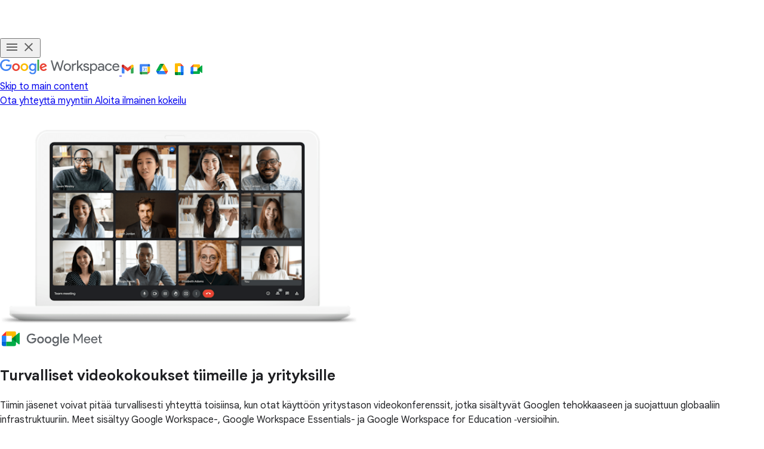

--- FILE ---
content_type: text/html
request_url: https://workspace.google.com/intl/fi/lp/meet/
body_size: 15202
content:
<!doctype html>
<html lang="fi" dir="ltr" itemscope itemtype="https://schema.org/WebPage">

  <head>
    <meta charset="utf-8" />
    <title>Google Meet: Videokonferenssit verkossa | Google Workspace</title>
    <meta name="description" content="Hoida yrityksen videokokoukset Google Meetissä. Google Workspaceen sisältyvä Meet tarjoaa suojatut ja helppokäyttöiset videokonferenssit verkossa." />
    <link rel="canonical" href="https://workspace.google.com/intl/fi/lp/meet/" />
    <link href="https://www.gstatic.com/images/branding/googleg_gradient/1x/googleg_gradient_standard_20dp.png" rel="shortcut icon" type="image/png" />
    <meta name="author" content="Google Workspace" />
    <meta property="og:type" content="website" />
    <meta property="og:title" content="Google Meet: Videokonferenssit verkossa | Google Workspace" />
    <meta name="og:description" content="Hoida yrityksen videokokoukset Google Meetissä. Google Workspaceen sisältyvä Meet tarjoaa suojatut ja helppokäyttöiset videokonferenssit verkossa." />
    <meta content="https://lh3.googleusercontent.com/v2wmhfzCrX7Yq8U_73TOMf5gYA6CnF1m4BK5i7WaXlT7EPUU3ZOxO0FcfRpyYIdOZAWnCeAWiPYDPZaWvDwfB9A3HLuKY46oWX4=w1600-rj-e365" property="og:image" />
    <meta property="og:site_name" content="Google Workspace" />
    <meta property="og:url" content="https://workspace.google.com/intl/fi/lp/meet/" />
    <meta property="og:locale" content="fi" />
    <meta name="twitter:title" content="Google Meet: Videokonferenssit verkossa | Google Workspace" />
    <meta name="twitter:description" content="Hoida yrityksen videokokoukset Google Meetissä. Google Workspaceen sisältyvä Meet tarjoaa suojatut ja helppokäyttöiset videokonferenssit verkossa." />
    <meta name="twitter:card" content="summary_large_image" />
    <meta name="twitter:image" content="https://lh3.googleusercontent.com/v2wmhfzCrX7Yq8U_73TOMf5gYA6CnF1m4BK5i7WaXlT7EPUU3ZOxO0FcfRpyYIdOZAWnCeAWiPYDPZaWvDwfB9A3HLuKY46oWX4=w1600-rj-e365" />
    <meta name="twitter:site" content="@googleworkspace" />
    <meta name="twitter:creator" content="@googleworkspace" />
    <link rel="preconnect" href="https://fonts.gstatic.com" crossorigin="anonymous" />
    <link rel="preconnect" href="https://fonts.googleapis.com" crossorigin="anonymous" />
    <link rel="stylesheet" href="https://fonts.googleapis.com/css?family=Material+Icons|Google+Sans:500,700|Google+Sans+Text:400,500|Roboto:400,500&amp;subset=latin&amp;display=swap" nonce="7wCbJFn10BFr8r5cWEJ5ZA" />
    <script nonce="7wCbJFn10BFr8r5cWEJ5ZA">
      (function() {
        var l = !1;

        function o() {
          if (!l) {
            l = !0;
            var n = document.createElement('link');
            n.rel = 'stylesheet', n.href = 'https://fonts.googleapis.com/css?family=Google+Sans:400|Google+Sans+Text:700|Roboto:700&subset=latin&display=swap', document.head.appendChild(n)
          }
        } ['scroll', 'mousemove', 'touchstart', 'keydown'].forEach(function(n) {
          window.addEventListener(n, o, {
            once: !0
          })
        }), setTimeout(o, 3e3)
      })();
    </script>
    <style>
      @layer legacy, base, component, template;
    </style>
    <meta content="noindex,nofollow" name="robots" />
    <meta name="viewport" content="width=device-width, initial-scale=1.0" />
    <link href="https://workspace.google.com/lp/meet/" hreflang="x-default" rel="alternate" />
    <link href="https://workspace.google.com/lp/meet/" hreflang="en-US" rel="alternate" />
    <link href="https://workspace.google.com/intl/en_au/lp/meet/" hreflang="en-AU" rel="alternate" />
    <link href="https://workspace.google.com/intl/en_ca/lp/meet/" hreflang="en-CA" rel="alternate" />
    <link href="https://workspace.google.com/intl/en_id/lp/meet/" hreflang="en-ID" rel="alternate" />
    <link href="https://workspace.google.com/intl/en_ie/lp/meet/" hreflang="en-IE" rel="alternate" />
    <link href="https://workspace.google.com/intl/en_my/lp/meet/" hreflang="en-MY" rel="alternate" />
    <link href="https://workspace.google.com/intl/en_nz/lp/meet/" hreflang="en-NZ" rel="alternate" />
    <link href="https://workspace.google.com/intl/en_ph/lp/meet/" hreflang="en-PH" rel="alternate" />
    <link href="https://workspace.google.com/intl/en_in/lp/meet/" hreflang="en-IN" rel="alternate" />
    <link href="https://workspace.google.com/intl/en_sg/lp/meet/" hreflang="en-SG" rel="alternate" />
    <link href="https://workspace.google.com/intl/en_uk/lp/meet/" hreflang="en-GB" rel="alternate" />
    <link href="https://workspace.google.com/intl/en_za/lp/meet/" hreflang="en-ZA" rel="alternate" />
    <link href="https://workspace.google.com/intl/es-419/lp/meet/" hreflang="es-419" rel="alternate" />
    <link href="https://workspace.google.com/intl/ja/lp/meet/" hreflang="ja" rel="alternate" />
    <link href="https://workspace.google.com/intl/da/lp/meet/" hreflang="da" rel="alternate" />
    <link href="https://workspace.google.com/intl/de/lp/meet/" hreflang="de-DE" rel="alternate" />
    <link href="https://workspace.google.com/intl/de_ch/lp/meet/" hreflang="de-CH" rel="alternate" />
    <link href="https://workspace.google.com/intl/es-419_ar/lp/meet/" hreflang="es-AR" rel="alternate" />
    <link href="https://workspace.google.com/intl/es-419_mx/lp/meet/" hreflang="es-MX" rel="alternate" />
    <link href="https://workspace.google.com/intl/es-419_us/lp/meet/" hreflang="es-US" rel="alternate" />
    <link href="https://workspace.google.com/intl/es/lp/meet/" hreflang="es-ES" rel="alternate" />
    <link href="https://workspace.google.com/intl/fi/lp/meet/" hreflang="fi-FI" rel="alternate" />
    <link href="https://workspace.google.com/intl/fr/lp/meet/" hreflang="fr-FR" rel="alternate" />
    <link href="https://workspace.google.com/intl/fr_ca/lp/meet/" hreflang="fr-CA" rel="alternate" />
    <link href="https://workspace.google.com/intl/fr_ch/lp/meet/" hreflang="fr-CH" rel="alternate" />
    <link href="https://workspace.google.com/intl/hu/lp/meet/" hreflang="hu-HU" rel="alternate" />
    <link href="https://workspace.google.com/intl/id/lp/meet/" hreflang="id-ID" rel="alternate" />
    <link href="https://workspace.google.com/intl/it/lp/meet/" hreflang="it-IT" rel="alternate" />
    <link href="https://workspace.google.com/intl/iw/lp/meet/" hreflang="iw" rel="alternate" />
    <link href="https://workspace.google.com/intl/zh-TW/lp/meet/" hreflang="zh-TW" rel="alternate" />
    <link href="https://workspace.google.com/intl/zh-HK/lp/meet/" hreflang="zh-HK" rel="alternate" />
    <link href="https://workspace.google.com/intl/zh-CN/lp/meet/" hreflang="zh-CN" rel="alternate" />
    <link href="https://workspace.google.com/intl/uk/lp/meet/" hreflang="uk" rel="alternate" />
    <link href="https://workspace.google.com/intl/vi/lp/meet/" hreflang="vi" rel="alternate" />
    <link href="https://workspace.google.com/intl/tr/lp/meet/" hreflang="tr-TR" rel="alternate" />
    <link href="https://workspace.google.com/intl/sv/lp/meet/" hreflang="sv" rel="alternate" />
    <link href="https://workspace.google.com/intl/th/lp/meet/" hreflang="th-TH" rel="alternate" />
    <link href="https://workspace.google.com/intl/ru/lp/meet/" hreflang="ru-RU" rel="alternate" />
    <link href="https://workspace.google.com/intl/ko/lp/meet/" hreflang="ko" rel="alternate" />
    <link href="https://workspace.google.com/intl/nl/lp/meet/" hreflang="nl-NL" rel="alternate" />
    <link href="https://workspace.google.com/intl/no/lp/meet/" hreflang="no-NO" rel="alternate" />
    <link href="https://workspace.google.com/intl/pl/lp/meet/" hreflang="pl-PL" rel="alternate" />
    <link href="https://workspace.google.com/intl/pt-BR/lp/meet/" hreflang="pt-BR" rel="alternate" />
    <link href="https://workspace.google.com/intl/pt-PT/lp/meet/" hreflang="pt-PT" rel="alternate" />
    <link href="https://workspace.google.com/intl/cs/lp/meet/" hreflang="cs" rel="alternate" />
    <link href="https://workspace.google.com/intl/ar_eg/lp/meet/" hreflang="ar-EG" rel="alternate" />
    <link href="https://workspace.google.com/intl/ar/lp/meet/" hreflang="ar" rel="alternate" />
    <script nonce="7wCbJFn10BFr8r5cWEJ5ZA">
      window.GWS_GLOBAL_SETTINGS = {
        "country": "fi",
        "subid": "fi-fi-xs-aw-z-a-dyn-accounts_wsft!o3",
        "region": "emea",
        "language": "fi",
        "hreflang": "fi",
        "locale": "fi",
        "experimentId": "",
        "experimentName": ""
      };
    </script>
    <script nonce="7wCbJFn10BFr8r5cWEJ5ZA">
      var cookiepathValue = function() {
        var pna = location
          .pathname
          .split('/');
        var cp = '/';
        if (pna.length > 2) {
          cp = '/' + pna[1] + '/';
        }
        return cp;
      };
      var uaRef = function() {
        var dr = document.referrer;
        var internalPaths = /\/(enterprise|work|edu|a\/signup)\//;
        var refPathMatch = dr.match(/\..+?\/([^\?#]*)/);
        var refPath = refPathMatch && refPathMatch.length > 1 ?
          '/' + refPathMatch[1] :
          '';
        var refHostMatch = dr.match(/\/\/(.+?)\//);
        var refHost = refHostMatch && refHostMatch.length > 1 ?
          refHostMatch[1] :
          '';
        var newRef = '';
        if (!(refPath.match(internalPaths) && refHost.match(/\.google(?:goro)?\./))) {
          newRef = dr.split('?')[0]
        }
        return newRef;
      };

      const uaProps = {
        'uaReferrer': uaRef(),
        'country': GWS_GLOBAL_SETTINGS.country,
        'region': GWS_GLOBAL_SETTINGS.region,
        'language': GWS_GLOBAL_SETTINGS.language,
        'host': location.host,
        'hostNoSub': location
          .host
          .replace(/^(.+\.)google/g, "google"),
        'path': location.pathname,
        'cookiePath': cookiepathValue(),
        'cookiePathCopy': [
          '/work/apps/business/', 'intl'
        ],
        'file': 'index.html',
        'fileNoSuffix': 'index'
      };

      const expProps = {
        'experimentName': GWS_GLOBAL_SETTINGS.experimentName,
        'experimentID': GWS_GLOBAL_SETTINGS.experimentId
      };

      dataLayer = GWS_GLOBAL_SETTINGS.experimentId ? [Object.assign(expProps, uaProps)] : [uaProps];

      var originPath = localStorage.getItem('CONTACT_FORM::ORIGIN');
      if (originPath) {
        dataLayer[0]['pageNameOverride'] = originPath;
        dataLayer[0]['gtm.blacklist'] = ['customScripts', 'nonGoogleScripts', 'nonGooglePixels', 'customPixels'];
      }
      localStorage.removeItem('CONTACT_FORM::ORIGIN');
    </script>
    <link href="https://www.gstatic.com/glue/cookienotificationbar/cookienotificationbar.min.css" rel="stylesheet" nonce="7wCbJFn10BFr8r5cWEJ5ZA">
    <script src="https://www.gstatic.com/glue/cookienotificationbar/cookienotificationbar.min.js" data-glue-cookie-notification-bar-analytics-storage="true" data-glue-cookie-notification-bar-auto-margin-class="footer" data-glue-cookie-notification-bar-category="2A" data-glue-cookie-notification-bar-site-name="Google Workspace" data-glue-cookie-notification-bar-site-id="workspace.google.com" nonce="7wCbJFn10BFr8r5cWEJ5ZA">
    </script>
    <script nonce="7wCbJFn10BFr8r5cWEJ5ZA">
      const {
        instance,
        status: CookieNotificationBarStatus
      } =
      window.glue.CookieNotificationBar;
      instance.listen('loaded', (event) => {
        // Set a flag that can be used to manage cookies in analytics logic.
        window.localStorage.setItem('isEeaCountry', event.detail.eea);
      });
    </script>
    <script nonce="7wCbJFn10BFr8r5cWEJ5ZA">
      (function(w, d, s, l, i) {
        w[l] = w[l] || [];
        w[l].push({
          'gtm.start': new Date().getTime(),
          event: 'gtm.js'
        });
        var f = d.getElementsByTagName(s)[0],
          j = d.createElement(s),
          dl = l != 'dataLayer' ? '&l=' + l : '';
        j.async = true;
        j.src =
          'https://www.googletagmanager.com/gtm.js?id=' + i + dl;
        f.parentNode.insertBefore(j, f);
      })(window, document, 'script', 'dataLayer', 'GTM-Q4J6');
    </script>
    <script type="application/ld+json" nonce="7wCbJFn10BFr8r5cWEJ5ZA">
      {
        "schema": {
          "@context": "https://schema.org",
          "@type": "FAQPage",
          "mainEntity": [{
              "@type": "Question",
              "name": "Voivatko ulkoiset osallistujat liittyä puheluun?",
              "acceptedAnswer": {
                "@type": "Answer",
                "text": "Ehdottomasti. Jos käytät Google Meetin maksutonta versiota, osallistujat voivat joko kirjautua sisään Google-tilillään tai kokouksen järjestäjä hyväksyy heidän liittymispyyntönsä.  Jos olet Google Workspace ‑asiakas, voit kutsua luomaasi kokoukseen kenet tahansa riippumatta siitä, onko hänellä Google-tili vai ei. Riittää, että jaat linkin tai kokouksen tunnuksen kaikille osallistujille."
              }
            },
            {
              "@type": "Question",
              "name": "Paljonko Google Meet maksaa?",
              "acceptedAnswer": {
                "@type": "Answer",
                "text": "Kuka tahansa voi Google-tilin kautta luoda videkokouksen, kutsua jopa sata osallistujaa ja järjestää enintään tunnin pituisia tapaamisia maksutta. Mobiilipuheluissa ja kahdenkeskisissä puheluissa ei ole aikarajaa. Jos haluat järjestää pidempiä tai suurempia kokouksia tai hyödyntää kansainvälisten puhelinnumeroiden kautta liittymistä, kokousten tallennusta, livestriimausta, hallintatoimintoja tai muita lisäominaisuuksia, katso lisätietoja paketeista ja hinnoittelusta organisaatioille tai Google Workspace Individual ‑tiliä käyttäville."
              }
            },
            {
              "@type": "Question",
              "name": "Miten saan premium-ominaisuudet käyttöön?",
              "acceptedAnswer": {
                "@type": "Answer",
                "text": "Premium-ominaisuudet sisältyvät Google Workspace ‑paketteihin ja Google One Premiumiin."
              }
            },
            {
              "@type": "Question",
              "name": "Onko kokouksen sisältö suojattu?",
              "acceptedAnswer": {
                "@type": "Answer",
                "text": "Kyllä. Kaikki Meetin video- ja audiosisällöt on salattu. Käyttäjät voivat liittyä turvallisesti, vaikka he olisivat toimipaikan ulkopuolella."
              }
            },
            {
              "@type": "Question",
              "name": "Edellyttääkö puhelimella liittyminen kolmannen osapuolen palvelun\n                                käyttöä?",
              "acceptedAnswer": {
                "@type": "Answer",
                "text": "Ei. Google Workspacen Enterprise‑versiolla voit sisällyttää puhelinnumeron ja PIN-koodin jokaiseen kokoukseen ilman lisämääritystä. Saat lisätietoja puhelimella liittymisen dokumentaatiosta."
              }
            },
            {
              "@type": "Question",
              "name": "Mitkä videokonferenssilaitteet toimivat parhaiten Google Meetin kanssa?",
              "acceptedAnswer": {
                "@type": "Answer",
                "text": "Google Meet tukee monia eri laitteita johtavilta valmistajilta, ja sen avulla voit järjestää erinomaisen sujuvia videokonferensseja omissa kokoustiloissasi. Kattavassa valikoimassamme on sekä omia laitteitamme että kolmannen osapuolen Google Meet ‑sertifioituja laitteita. Erilaisia laiteratkaisuja löytyy jokaiseen tilaan, käyttötarkoitukseen ja budjettiin. Lisäksi Google Meet ‑laitteilla voi liittyä Cisco Webex- ja Zoom-kokouksiin sisäänrakennetun yhteentoimivuuden ansiosta."
              }
            }
          ]
        }
      }
    </script>
    <link rel="preload" href="https://lh3.googleusercontent.com/jvpIM6JJWAH-_V5MieUQwGVg2hdURY97d4Jz41kZ6PhuUVA5TlUEU4sZQuG5hxTnN5wi1k20NU5BPcl1_OXhuRmJ25CRnXuAwqLl=e365-pa-nu-rw-w1132" as="image" fetchpriority="high" media="(min-width: 1024px) and (min-resolution: 2dppx)" nonce="7wCbJFn10BFr8r5cWEJ5ZA" />
    <link rel="preload" href="https://lh3.googleusercontent.com/jvpIM6JJWAH-_V5MieUQwGVg2hdURY97d4Jz41kZ6PhuUVA5TlUEU4sZQuG5hxTnN5wi1k20NU5BPcl1_OXhuRmJ25CRnXuAwqLl=e365-pa-nu-rw-w566" as="image" fetchpriority="high" media="(min-width: 1024px) and (max-resolution: 1.99dppx)" nonce="7wCbJFn10BFr8r5cWEJ5ZA" />
    <link rel="preload" href="https://lh3.googleusercontent.com/jvpIM6JJWAH-_V5MieUQwGVg2hdURY97d4Jz41kZ6PhuUVA5TlUEU4sZQuG5hxTnN5wi1k20NU5BPcl1_OXhuRmJ25CRnXuAwqLl=e365-pa-nu-rw-w1024" as="image" fetchpriority="high" media="(min-width: 600px) and (max-width: 1023px) and (min-resolution: 2dppx)" nonce="7wCbJFn10BFr8r5cWEJ5ZA" />
    <link rel="preload" href="https://lh3.googleusercontent.com/jvpIM6JJWAH-_V5MieUQwGVg2hdURY97d4Jz41kZ6PhuUVA5TlUEU4sZQuG5hxTnN5wi1k20NU5BPcl1_OXhuRmJ25CRnXuAwqLl=e365-pa-nu-rw-w966" as="image" fetchpriority="high" media="(min-width: 600px) and (max-width: 1023px) and (max-resolution: 1.99dppx)" nonce="7wCbJFn10BFr8r5cWEJ5ZA" />
    <link rel="preload" href="https://lh3.googleusercontent.com/jvpIM6JJWAH-_V5MieUQwGVg2hdURY97d4Jz41kZ6PhuUVA5TlUEU4sZQuG5hxTnN5wi1k20NU5BPcl1_OXhuRmJ25CRnXuAwqLl=e365-pa-nu-rw-w600" as="image" fetchpriority="high" media="(max-width: 599px) and (min-resolution: 2dppx)" nonce="7wCbJFn10BFr8r5cWEJ5ZA" />
    <link rel="preload" href="https://lh3.googleusercontent.com/jvpIM6JJWAH-_V5MieUQwGVg2hdURY97d4Jz41kZ6PhuUVA5TlUEU4sZQuG5hxTnN5wi1k20NU5BPcl1_OXhuRmJ25CRnXuAwqLl=e365-pa-nu-rw-w528" as="image" fetchpriority="high" media="(max-width: 599px) and (max-resolution: 1.99dppx)" nonce="7wCbJFn10BFr8r5cWEJ5ZA" />
    <link rel="preload" href="https://storage.googleapis.com/gweb-workspace-assets/uploads/7uffzv9dk4sn-3dAGxdfnn2dy6LPNvOTYRx-8be390cd801f65e46a67dec3941d7c86-Google_Meet_Logo_x2.svg" as="image" fetchpriority="high" media="(max-width: 599px) and (min-resolution: 2dppx)" nonce="7wCbJFn10BFr8r5cWEJ5ZA" />
    <link rel="preload" href="https://storage.googleapis.com/gweb-workspace-assets/uploads/7uffzv9dk4sn-3dAGxdfnn2dy6LPNvOTYRx-8be390cd801f65e46a67dec3941d7c86-Google_Meet_Logo_x2.svg" as="image" fetchpriority="high" media="(max-width: 599px) and (max-resolution: 1.99dppx)" nonce="7wCbJFn10BFr8r5cWEJ5ZA" />
    <link rel="preload" href="https://lh3.googleusercontent.com/ggxThTtIIH3UfgyurgQEk3wZEseyc8uTKkLK1uLa1vdx0WmEpM8LTOTENuMFbPjxJEcg9QxHE2y2f7tmdx1xzfUobFS1xqpNNr-s=e365-pa-nu-rw-w1509" as="image" fetchpriority="high" media="(min-width: 1024px) and (min-resolution: 2dppx)" nonce="7wCbJFn10BFr8r5cWEJ5ZA" />
    <link rel="preload" href="https://lh3.googleusercontent.com/ggxThTtIIH3UfgyurgQEk3wZEseyc8uTKkLK1uLa1vdx0WmEpM8LTOTENuMFbPjxJEcg9QxHE2y2f7tmdx1xzfUobFS1xqpNNr-s=e365-pa-nu-rw-w1509" as="image" fetchpriority="high" media="(min-width: 1024px) and (max-resolution: 1.99dppx)" nonce="7wCbJFn10BFr8r5cWEJ5ZA" />
    <link rel="preload" href="https://lh3.googleusercontent.com/w8mFe4IJuDLKkVTrO86eRGpCOgftFbBQIsJ9ZoqQ6r-i7S8QTN1JVmMaVKMqXngvZKrBtIQ9g9l40qoW7sJkPtn619jeiAQ-rLOx=e365-pa-nu-rw-w1188" as="image" fetchpriority="high" media="(min-width: 600px) and (max-width: 1023px) and (min-resolution: 2dppx)" nonce="7wCbJFn10BFr8r5cWEJ5ZA" />
    <link rel="preload" href="https://lh3.googleusercontent.com/w8mFe4IJuDLKkVTrO86eRGpCOgftFbBQIsJ9ZoqQ6r-i7S8QTN1JVmMaVKMqXngvZKrBtIQ9g9l40qoW7sJkPtn619jeiAQ-rLOx=e365-pa-nu-rw-w1188" as="image" fetchpriority="high" media="(min-width: 600px) and (max-width: 1023px) and (max-resolution: 1.99dppx)" nonce="7wCbJFn10BFr8r5cWEJ5ZA" />
    <link rel="preload" href="https://lh3.googleusercontent.com/Cwzv1DzFbrcq5nDnmOCGOkDWuqjtePA22a8lwW4IugT_J3_AcCD0qQb4ZZ_Kprl1Tnebkk4fNPaM4jEGwFkqH9qrtySd71M42P9Lrg=e365-pa-nu-rw-w609" as="image" fetchpriority="high" media="(max-width: 599px) and (min-resolution: 2dppx)" nonce="7wCbJFn10BFr8r5cWEJ5ZA" />
    <link rel="preload" href="https://lh3.googleusercontent.com/Cwzv1DzFbrcq5nDnmOCGOkDWuqjtePA22a8lwW4IugT_J3_AcCD0qQb4ZZ_Kprl1Tnebkk4fNPaM4jEGwFkqH9qrtySd71M42P9Lrg=e365-pa-nu-rw-w609" as="image" fetchpriority="high" media="(max-width: 599px) and (max-resolution: 1.99dppx)" nonce="7wCbJFn10BFr8r5cWEJ5ZA" />
    <link rel="preload" href="https://lh3.googleusercontent.com/t6Q2lu0pw8xQyl0dsx5e-43tgInFQbgT9H91r9H_54gipB3jVCFGLiacIDWC156X7ZxJimQ4ndMnVL9uucFhotcEnQOjXvrNUso4=e365-pa-nu-rw-w1294" as="image" fetchpriority="high" media="(min-width: 1024px) and (min-resolution: 2dppx)" nonce="7wCbJFn10BFr8r5cWEJ5ZA" />
    <link rel="preload" href="https://lh3.googleusercontent.com/t6Q2lu0pw8xQyl0dsx5e-43tgInFQbgT9H91r9H_54gipB3jVCFGLiacIDWC156X7ZxJimQ4ndMnVL9uucFhotcEnQOjXvrNUso4=e365-pa-nu-rw-w1294" as="image" fetchpriority="high" media="(min-width: 1024px) and (max-resolution: 1.99dppx)" nonce="7wCbJFn10BFr8r5cWEJ5ZA" />
    <link rel="preload" href="https://lh3.googleusercontent.com/t6Q2lu0pw8xQyl0dsx5e-43tgInFQbgT9H91r9H_54gipB3jVCFGLiacIDWC156X7ZxJimQ4ndMnVL9uucFhotcEnQOjXvrNUso4=e365-pa-nu-rw-w1024" as="image" fetchpriority="high" media="(min-width: 600px) and (max-width: 1023px) and (min-resolution: 2dppx)" nonce="7wCbJFn10BFr8r5cWEJ5ZA" />
    <link rel="preload" href="https://lh3.googleusercontent.com/t6Q2lu0pw8xQyl0dsx5e-43tgInFQbgT9H91r9H_54gipB3jVCFGLiacIDWC156X7ZxJimQ4ndMnVL9uucFhotcEnQOjXvrNUso4=e365-pa-nu-rw-w1024" as="image" fetchpriority="high" media="(min-width: 600px) and (max-width: 1023px) and (max-resolution: 1.99dppx)" nonce="7wCbJFn10BFr8r5cWEJ5ZA" />
    <link rel="preload" href="https://lh3.googleusercontent.com/t6Q2lu0pw8xQyl0dsx5e-43tgInFQbgT9H91r9H_54gipB3jVCFGLiacIDWC156X7ZxJimQ4ndMnVL9uucFhotcEnQOjXvrNUso4=e365-pa-nu-rw-w600" as="image" fetchpriority="high" media="(max-width: 599px) and (min-resolution: 2dppx)" nonce="7wCbJFn10BFr8r5cWEJ5ZA" />
    <link rel="preload" href="https://lh3.googleusercontent.com/t6Q2lu0pw8xQyl0dsx5e-43tgInFQbgT9H91r9H_54gipB3jVCFGLiacIDWC156X7ZxJimQ4ndMnVL9uucFhotcEnQOjXvrNUso4=e365-pa-nu-rw-w600" as="image" fetchpriority="high" media="(max-width: 599px) and (max-resolution: 1.99dppx)" nonce="7wCbJFn10BFr8r5cWEJ5ZA" />
    <link rel="preload" href="https://lh3.googleusercontent.com/yX3NdSjKl54G5mk8o43vBMo21qJrzO_oA_x6hfN-MgQHRPaiklw2OlLqm7QHMpHPWO-73NjSy2cr8428ajOEtJJXoVT6-U2dCYAJ=e365-pa-nu-rw-w1234" as="image" fetchpriority="high" media="(min-width: 1024px) and (min-resolution: 2dppx)" nonce="7wCbJFn10BFr8r5cWEJ5ZA" />
    <link rel="preload" href="https://lh3.googleusercontent.com/yX3NdSjKl54G5mk8o43vBMo21qJrzO_oA_x6hfN-MgQHRPaiklw2OlLqm7QHMpHPWO-73NjSy2cr8428ajOEtJJXoVT6-U2dCYAJ=e365-pa-nu-rw-w1234" as="image" fetchpriority="high" media="(min-width: 1024px) and (max-resolution: 1.99dppx)" nonce="7wCbJFn10BFr8r5cWEJ5ZA" />
    <link rel="preload" href="https://lh3.googleusercontent.com/yX3NdSjKl54G5mk8o43vBMo21qJrzO_oA_x6hfN-MgQHRPaiklw2OlLqm7QHMpHPWO-73NjSy2cr8428ajOEtJJXoVT6-U2dCYAJ=e365-pa-nu-rw-w1024" as="image" fetchpriority="high" media="(min-width: 600px) and (max-width: 1023px) and (min-resolution: 2dppx)" nonce="7wCbJFn10BFr8r5cWEJ5ZA" />
    <link rel="preload" href="https://lh3.googleusercontent.com/yX3NdSjKl54G5mk8o43vBMo21qJrzO_oA_x6hfN-MgQHRPaiklw2OlLqm7QHMpHPWO-73NjSy2cr8428ajOEtJJXoVT6-U2dCYAJ=e365-pa-nu-rw-w1024" as="image" fetchpriority="high" media="(min-width: 600px) and (max-width: 1023px) and (max-resolution: 1.99dppx)" nonce="7wCbJFn10BFr8r5cWEJ5ZA" />
    <link rel="preload" href="https://lh3.googleusercontent.com/yX3NdSjKl54G5mk8o43vBMo21qJrzO_oA_x6hfN-MgQHRPaiklw2OlLqm7QHMpHPWO-73NjSy2cr8428ajOEtJJXoVT6-U2dCYAJ=e365-pa-nu-rw-w600" as="image" fetchpriority="high" media="(max-width: 599px) and (min-resolution: 2dppx)" nonce="7wCbJFn10BFr8r5cWEJ5ZA" />
    <link rel="preload" href="https://lh3.googleusercontent.com/yX3NdSjKl54G5mk8o43vBMo21qJrzO_oA_x6hfN-MgQHRPaiklw2OlLqm7QHMpHPWO-73NjSy2cr8428ajOEtJJXoVT6-U2dCYAJ=e365-pa-nu-rw-w600" as="image" fetchpriority="high" media="(max-width: 599px) and (max-resolution: 1.99dppx)" nonce="7wCbJFn10BFr8r5cWEJ5ZA" />
    <link rel="preload" href="https://lh3.googleusercontent.com/JwZ3S-mWfFJAdZ0Jc43e4amJ2AJaAAKKGtiKDVOkEsc6yZilzamouiOdw2wA3EcZyGSrs5QRPl-augH08rEPE1y6N0sIVdoVu3Xebw=e365-pa-nu-rw-w1508" as="image" fetchpriority="high" media="(min-width: 1024px) and (min-resolution: 2dppx)" nonce="7wCbJFn10BFr8r5cWEJ5ZA" />
    <link rel="preload" href="https://lh3.googleusercontent.com/JwZ3S-mWfFJAdZ0Jc43e4amJ2AJaAAKKGtiKDVOkEsc6yZilzamouiOdw2wA3EcZyGSrs5QRPl-augH08rEPE1y6N0sIVdoVu3Xebw=e365-pa-nu-rw-w1508" as="image" fetchpriority="high" media="(min-width: 1024px) and (max-resolution: 1.99dppx)" nonce="7wCbJFn10BFr8r5cWEJ5ZA" />
    <link rel="preload" href="https://lh3.googleusercontent.com/3gFut8mWyhbt9gmgGxtZaJwZc71RpDq4QXG4TxsDnG6DL_6ux75nejoOxHzrWIqmBwrZalLoTmCk5qM6SUMBh49xtEPnMdJEQHv5=e365-pa-nu-rw-w1189" as="image" fetchpriority="high" media="(min-width: 600px) and (max-width: 1023px) and (min-resolution: 2dppx)" nonce="7wCbJFn10BFr8r5cWEJ5ZA" />
    <link rel="preload" href="https://lh3.googleusercontent.com/3gFut8mWyhbt9gmgGxtZaJwZc71RpDq4QXG4TxsDnG6DL_6ux75nejoOxHzrWIqmBwrZalLoTmCk5qM6SUMBh49xtEPnMdJEQHv5=e365-pa-nu-rw-w1189" as="image" fetchpriority="high" media="(min-width: 600px) and (max-width: 1023px) and (max-resolution: 1.99dppx)" nonce="7wCbJFn10BFr8r5cWEJ5ZA" />
    <link rel="preload" href="https://lh3.googleusercontent.com/YJDnAN_wI16NGKwQxRV4HsxQWhCnHpSxr_BWficVFxvxGNQ4XupttsUpGNQILnBL5LP67WI8ZFpDv2N7ursKKd8kPB-EJ8BzLH4=e365-pa-nu-rw-w608" as="image" fetchpriority="high" media="(max-width: 599px) and (min-resolution: 2dppx)" nonce="7wCbJFn10BFr8r5cWEJ5ZA" />
    <link rel="preload" href="https://lh3.googleusercontent.com/YJDnAN_wI16NGKwQxRV4HsxQWhCnHpSxr_BWficVFxvxGNQ4XupttsUpGNQILnBL5LP67WI8ZFpDv2N7ursKKd8kPB-EJ8BzLH4=e365-pa-nu-rw-w608" as="image" fetchpriority="high" media="(max-width: 599px) and (max-resolution: 1.99dppx)" nonce="7wCbJFn10BFr8r5cWEJ5ZA" />
    <link rel="stylesheet" href="/assets/426a67ed.css" nonce="7wCbJFn10BFr8r5cWEJ5ZA" />
    <link rel="stylesheet" href="/assets/0d962dee.css" nonce="7wCbJFn10BFr8r5cWEJ5ZA" />
    <link rel="stylesheet" href="/assets/17867a00.css" nonce="7wCbJFn10BFr8r5cWEJ5ZA" />
    <link rel="stylesheet" href="/assets/2bbaf8c6.css" nonce="7wCbJFn10BFr8r5cWEJ5ZA" />
    <link rel="stylesheet" href="/assets/b640cb67.css" nonce="7wCbJFn10BFr8r5cWEJ5ZA" />
    <link rel="stylesheet" href="/assets/802d167c.css" nonce="7wCbJFn10BFr8r5cWEJ5ZA" />
    <link rel="stylesheet" href="/assets/f261be23.css" nonce="7wCbJFn10BFr8r5cWEJ5ZA" />
    <script type="module" src="/assets/7ffa16ea.min.js" async nonce="7wCbJFn10BFr8r5cWEJ5ZA"></script>
    <script type="module" src="/assets/1508bd4f.min.js" async nonce="7wCbJFn10BFr8r5cWEJ5ZA"></script>
    <script type="module" src="/assets/b59f5798.min.js" async nonce="7wCbJFn10BFr8r5cWEJ5ZA"></script>
    <script type="module" src="/assets/7ff80ebe.min.js" async nonce="7wCbJFn10BFr8r5cWEJ5ZA"></script>
    <script type="module" src="/assets/d0a0376a.min.js" async nonce="7wCbJFn10BFr8r5cWEJ5ZA"></script>
    <script type="module" src="/assets/f8727730.min.js" async nonce="7wCbJFn10BFr8r5cWEJ5ZA"></script>
  </head>

  <body data-theme="light">
    <div id="root" class="_main_1fo3z_47">
      <div>
        <header class="header
         
         
         
         
         
         
          header--rounded_buttons
         
         
         " header core-header simple-header no-tablet-nav>
          <div class="header__desktop-nav header__content
             header__simple-header--legacy ">
            <div class="header__hamburger-wrapper">
              <button popovertarget="mobile-nav" class="header__hamburger__button" aria-label="Toggle menu" data-g-action="hamburger open|close" data-g-event="lp_meet: global nav" data-g-label="in-page interaction">
                <svg role="presentation" class="header__hamburger__button__menu" xmlns="http://www.w3.org/2000/svg" height="24px" viewBox="0 0 24 24" width="24px" fill="#616161">
                  <path d="M0 0h24v24H0z" fill="none" />
                  <path d="M3 18h18v-2H3v2zm0-5h18v-2H3v2zm0-7v2h18V6H3z" />
                </svg>
                <svg role="presentation" class="header__hamburger__button__clear" xmlns="http://www.w3.org/2000/svg" height="24px" viewBox="0 0 24 24" width="24px" fill="#616161">
                  <path d="M0 0h24v24H0z" fill="none" />
                  <path d="M19 6.41L17.59 5 12 10.59 6.41 5 5 6.41 10.59 12 5 17.59 6.41 19 12 13.41 17.59 19 19 17.59 13.41 12z" />
                </svg>
              </button>
              <div class="header__mobile-nav" id="mobile-nav" popover>
              </div>
            </div>
            <div class="header__logos">
              <a class="link header__logo link--image" href="https://workspace.google.com/intl/fi/" aria-label="Avaa header logo click ‑sivu" data-g-event="lp_meet: global nav" data-g-action="header logo click" data-g-label="[href]">
                <picture>
                  <source media="(prefers-contrast: more) or (forced-colors: active)" srcset="/lp/static/images/logo-google-workspace.svg?fingerprint=6724ff20a813baddc71a3ff4f67e2fc3">
                  <img loading="lazy" src="/lp/static/images/logo-google-workspace.svg?fingerprint=6724ff20a813baddc71a3ff4f67e2fc3" width="200" height="28" class="asset link__image" title="Google Workspace" alt="Google Workspace">
                </picture>
              </a>
              <a class="link header__logo only-laptop-desktop link--image" aria-label="" data-g-event="lp_meet: global nav" data-g-action="header logo click" data-g-label="[href]">
                <picture>
                  <source media="(prefers-contrast: more) or (forced-colors: active)" srcset="/lp/static/images/logo-workspace-apps.svg?fingerprint=d22ee24dd6e1cacfa92fc23161ecc8e9">
                  <img loading="lazy" src="/lp/static/images/logo-workspace-apps.svg?fingerprint=d22ee24dd6e1cacfa92fc23161ecc8e9" width="135" height="20" class="asset link__image" alt="" role="presentation">
                </picture>
              </a>
            </div>
            <div class="header__background"></div>
            <div class="header__nav">
              <a class="header__skip-desktop" href="#main">Skip to main content</a>
            </div>
            <div class="header__aside" aside>
              <a class="button button--medium header__aside__button" href="https://workspace.google.com/intl/fi/contact/?source=gafb-lp_meet-globalnav-fi" aria-label="Avaa Ota yhteyttä Google Workspace ‑myyntitiimiin ‑sivu" data-g-event="lp_meet: global nav" data-g-action="contact sales" data-g-label="https://workspace.google.com/intl/fi/contact/?source=gafb-lp_meet-globalnav-fi" data-uj-def="globalnav">
                <span class="button__label">Ota yhteyttä myyntiin</span>
              </a>
              <a class="button button--primary header__aside__button" href="https://workspace.google.com/business/signup/welcome?hl=fi&amp;source=gafb-lp_meet-globalnav-fi&amp;ga_region=emea&amp;ga_country=fi&amp;ga_lang=fi" aria-label="Avaa Aloita Google Workspacen käyttö ‑sivu" data-g-event="lp_meet: global nav" data-g-action="trial cta" data-g-label="https://workspace.google.com/business/signup/welcome?hl=fi&amp;source=gafb-lp_meet-globalnav-fi&amp;ga_region=emea&amp;ga_country=fi&amp;ga_lang=fi" data-uj-def="globalnav">
                <span class="button__label">Aloita ilmainen kokeilu</span>
              </a>
            </div>
            <div class="wispParticle" data-slot-id="wisp-account-particle"></div>
          </div>
        </header>
      </div>
      <main id="main">
        <div id="m1" data-module="TemplateSpacer">
          <div class="_spacer_w8z6e_1 _filled_w8z6e_15 _desktop_w8z6e_24 _tablet_w8z6e_30 _mobile_w8z6e_36 _all_w8z6e_19" style="--gws-spacer-background-color:transparent;--gws-spacer-mobile-size:36px;--gws-spacer-desktop-size:36px;"></div>
        </div>
        <section id="m2" data-module="Template5050Hero">
          <div>
            <div class="_grid_vqvmf_2 _wrapper_1aw7c_2" style="_grid_vqvmf_2">
              <div class="_column_vqvmf_125 _featureImage_1aw7c_116" style="--gws-column-tablet-start:1;--gws-column-tablet-end:12;--gws-column-laptop-start:2;--gws-column-laptop-end:6;">
                <picture>
                  <source srcset="https://lh3.googleusercontent.com/jvpIM6JJWAH-_V5MieUQwGVg2hdURY97d4Jz41kZ6PhuUVA5TlUEU4sZQuG5hxTnN5wi1k20NU5BPcl1_OXhuRmJ25CRnXuAwqLl=e365-pa-nu-rw-w566 1x, https://lh3.googleusercontent.com/jvpIM6JJWAH-_V5MieUQwGVg2hdURY97d4Jz41kZ6PhuUVA5TlUEU4sZQuG5hxTnN5wi1k20NU5BPcl1_OXhuRmJ25CRnXuAwqLl=e365-pa-nu-rw-w1132 2x" media="(min-width: 1024px)" width="1220" height="662" type="image/webp" />
                  <source srcset="https://lh3.googleusercontent.com/jvpIM6JJWAH-_V5MieUQwGVg2hdURY97d4Jz41kZ6PhuUVA5TlUEU4sZQuG5hxTnN5wi1k20NU5BPcl1_OXhuRmJ25CRnXuAwqLl=e365-pa-nu-rw-w966 1x, https://lh3.googleusercontent.com/jvpIM6JJWAH-_V5MieUQwGVg2hdURY97d4Jz41kZ6PhuUVA5TlUEU4sZQuG5hxTnN5wi1k20NU5BPcl1_OXhuRmJ25CRnXuAwqLl=e365-pa-nu-rw-w1024 2x" media="(min-width: 600px)" width="1024" height="555.6459016393443" type="image/webp" /><img class="_imageOnLeft_1aw7c_149" src="https://lh3.googleusercontent.com/jvpIM6JJWAH-_V5MieUQwGVg2hdURY97d4Jz41kZ6PhuUVA5TlUEU4sZQuG5hxTnN5wi1k20NU5BPcl1_OXhuRmJ25CRnXuAwqLl=e365-pa-nu-rw-w528" srcset="https://lh3.googleusercontent.com/jvpIM6JJWAH-_V5MieUQwGVg2hdURY97d4Jz41kZ6PhuUVA5TlUEU4sZQuG5hxTnN5wi1k20NU5BPcl1_OXhuRmJ25CRnXuAwqLl=e365-pa-nu-rw-w528 1x, https://lh3.googleusercontent.com/jvpIM6JJWAH-_V5MieUQwGVg2hdURY97d4Jz41kZ6PhuUVA5TlUEU4sZQuG5hxTnN5wi1k20NU5BPcl1_OXhuRmJ25CRnXuAwqLl=e365-pa-nu-rw-w600 2x" alt="Kannettavan tietokoneen näytöllä näkyy Google Meet ‑puhelu, johon osallistuu 12 työntekijää. " width="600" height="325.57377049180326" loading="eager" fetchpriority="high" />
                </picture>
              </div>
              <div class="_column_vqvmf_125 _content_1aw7c_40 _fixedLeftPadding_1aw7c_96" style="--gws-column-tablet-start:1;--gws-column-tablet-end:12;--gws-column-laptop-start:7;--gws-column-laptop-end:11;">
                <picture><img src="https://storage.googleapis.com/gweb-workspace-assets/uploads/7uffzv9dk4sn-3dAGxdfnn2dy6LPNvOTYRx-8be390cd801f65e46a67dec3941d7c86-Google_Meet_Logo_x2.svg" srcset="https://storage.googleapis.com/gweb-workspace-assets/uploads/7uffzv9dk4sn-3dAGxdfnn2dy6LPNvOTYRx-8be390cd801f65e46a67dec3941d7c86-Google_Meet_Logo_x2.svg 1x, https://storage.googleapis.com/gweb-workspace-assets/uploads/7uffzv9dk4sn-3dAGxdfnn2dy6LPNvOTYRx-8be390cd801f65e46a67dec3941d7c86-Google_Meet_Logo_x2.svg 2x" alt="Google Meet ‑tuotelogo" width="172" height="36" loading="eager" fetchpriority="high" /></picture>
                <div class="_heading_1aw7c_27">
                  <h1 class="_heading_19uvh_2 heading _size:h2_19uvh_47">Turvalliset videokokoukset tiimeille ja yrityksille</h1>
                </div>
                <div class="_container_1jbn8_11 _body_1jbn8_2 _lg_1jbn8_38 _body_1aw7c_100">
                  <p>Tiimin jäsenet voivat pitää turvallisesti yhteyttä toisiinsa, kun otat käyttöön yritystason videokonferenssit, jotka sisältyvät Googlen tehokkaaseen ja suojattuun globaaliin infrastruktuuriin. Meet sisältyy Google Workspace-, Google Workspace Essentials- ja Google Workspace for Education ‑versioihin.</p>
                  <div class="_buttonGroup_dqfj5_2 _buttonGroupHorizontal_dqfj5_14 button-group horizontal"><span class="gws-button"><a href="https://workspace.google.com/business/signup/welcome?hl=fi&amp;source=gafb-lp_meet-hero-fi&amp;ga_region=amer&amp;ga_country=us&amp;ga_lang=fi" class="button" data-g-event="lp_meet: hero" data-g-action="trial cta" data-g-label="https://workspace.google.com/business/signup/welcome?hl=[hreflang]" data-uj-def="hero" aria-label="Avaa Aloita Google Workspacen käyttö ‑sivu"><span class="button__content">Aloita ilmainen kokeilu</span></a></span><span class="gws-button"><a href="https://support.google.com/a/users/answer/9282720" target="_blank" rel="noopener noreferrer" class="button button--medium" data-g-event="lp_meet: hero" data-g-action="ohje" data-g-label="https://support.google.com/a/users/answer/9282720" data-uj-def="hero" aria-label="Avaa Käy Google Meetin tukisivustolla ‑sivu uudella välilehdellä"><span class="button__content">Ohje</span></a></span></div>
                </div>
              </div>
            </div>
          </div>
        </section>
        <div id="m3" data-module="TemplateSpacer">
          <div class="_spacer_w8z6e_1 _filled_w8z6e_15 _desktop_w8z6e_24 _tablet_w8z6e_30 _mobile_w8z6e_36 _all_w8z6e_19" style="--gws-spacer-background-color:transparent;--gws-spacer-mobile-size:60px;--gws-spacer-desktop-size:80px;"></div>
        </div>
        <section id="m4" data-module="TemplateTwoColumn">
          <div class="_template_1rgil_249">
            <div class="_grid_vqvmf_2 _grid_1rgil_73" style="_grid_vqvmf_2">
              <div class="_column_vqvmf_125 _content_1rgil_23 _fixedRightPadding_1rgil_100" style="--gws-column-tablet-start:1;--gws-column-tablet-end:12;--gws-column-laptop-start:2;--gws-column-laptop-end:6;">
                <div>
                  <div class="_headingRow_1rgil_200">
                    <h2 class="_heading_19uvh_2 heading _size:h4_19uvh_103 _heading_1rgil_200">Yritysten valinta eri puolilla maailmaa</h2>
                  </div>
                  <div class="_container_1jbn8_11 _body_1jbn8_2 _lg_1jbn8_38 _body_1rgil_233">
                    <p>Hyödynnä samaa turvalliseksi suunniteltua infrastruktuuria, sisäänrakennettua suojausta ja maailmanlaajuista verkostoa, joiden avulla Google suojaa tietosi ja yksityisyytesi. Meet-videokokousten data <span class="gws-button"><a href="https://support.google.com/a/answer/7582940" target="_blank" rel="noopener noreferrer" class="button button--inline" data-g-event="lp_meet: body" data-g-action="salataan" data-g-label="https://support.google.com/a/answer/7582940" data-uj-def="body" aria-label="Avaa salataan ‑sivu uudella välilehdellä"><span class="button__content">salataan</span></a></span> siirron aikana, ja erilaiset oletuksena käytössä olevat, väärinkäyttöä estävät ominaisuudet varmistavat kokousten turvallisuuden.</p>
                  </div>
                </div>
              </div>
              <div class="_column_vqvmf_125 _featureImage_1rgil_78" style="--gws-column-tablet-start:1;--gws-column-tablet-end:12;--gws-column-laptop-start:7;--gws-column-laptop-end:11;">
                <picture>
                  <source srcset="https://lh3.googleusercontent.com/ggxThTtIIH3UfgyurgQEk3wZEseyc8uTKkLK1uLa1vdx0WmEpM8LTOTENuMFbPjxJEcg9QxHE2y2f7tmdx1xzfUobFS1xqpNNr-s=e365-pa-nu-rw-w1509 1x, https://lh3.googleusercontent.com/ggxThTtIIH3UfgyurgQEk3wZEseyc8uTKkLK1uLa1vdx0WmEpM8LTOTENuMFbPjxJEcg9QxHE2y2f7tmdx1xzfUobFS1xqpNNr-s=e365-pa-nu-rw-w1509 2x" media="(min-width: 1024px)" width="1509" height="848" type="image/webp" />
                  <source srcset="https://lh3.googleusercontent.com/w8mFe4IJuDLKkVTrO86eRGpCOgftFbBQIsJ9ZoqQ6r-i7S8QTN1JVmMaVKMqXngvZKrBtIQ9g9l40qoW7sJkPtn619jeiAQ-rLOx=e365-pa-nu-rw-w1188 1x, https://lh3.googleusercontent.com/w8mFe4IJuDLKkVTrO86eRGpCOgftFbBQIsJ9ZoqQ6r-i7S8QTN1JVmMaVKMqXngvZKrBtIQ9g9l40qoW7sJkPtn619jeiAQ-rLOx=e365-pa-nu-rw-w1188 2x" media="(min-width: 600px)" width="1188" height="669" type="image/webp" /><img src="https://lh3.googleusercontent.com/Cwzv1DzFbrcq5nDnmOCGOkDWuqjtePA22a8lwW4IugT_J3_AcCD0qQb4ZZ_Kprl1Tnebkk4fNPaM4jEGwFkqH9qrtySd71M42P9Lrg=e365-pa-nu-rw-w609" srcset="https://lh3.googleusercontent.com/Cwzv1DzFbrcq5nDnmOCGOkDWuqjtePA22a8lwW4IugT_J3_AcCD0qQb4ZZ_Kprl1Tnebkk4fNPaM4jEGwFkqH9qrtySd71M42P9Lrg=e365-pa-nu-rw-w609 1x, https://lh3.googleusercontent.com/Cwzv1DzFbrcq5nDnmOCGOkDWuqjtePA22a8lwW4IugT_J3_AcCD0qQb4ZZ_Kprl1Tnebkk4fNPaM4jEGwFkqH9qrtySd71M42P9Lrg=e365-pa-nu-rw-w609 2x" alt="Google Meetin käyttöliittymän ponnahdusikkunassa näkyy &quot;Someone wants to join this meeting&quot; (Joku haluaa mukaan tähän kokoukseen) ja vaihtoehdot &quot;Deny Entry&quot; (Estä pääsy) ja &quot;Admit&quot; (Hyväksy)." width="609" height="343" loading="eager" fetchpriority="high" />
                </picture>
              </div>
            </div>
          </div>
        </section>
        <div id="m5" data-module="TemplateSpacer">
          <div class="_spacer_w8z6e_1 _filled_w8z6e_15 _desktop_w8z6e_24 _tablet_w8z6e_30 _mobile_w8z6e_36 _all_w8z6e_19" style="--gws-spacer-background-color:transparent;--gws-spacer-mobile-size:60px;--gws-spacer-desktop-size:80px;"></div>
        </div>
        <section id="m6" data-module="TemplateTwoColumn">
          <div class="_template_1rgil_249">
            <div class="_grid_vqvmf_2 _grid_1rgil_73" style="_grid_vqvmf_2">
              <div class="_column_vqvmf_125 _featureImage_1rgil_78" style="--gws-column-tablet-start:1;--gws-column-tablet-end:12;--gws-column-laptop-start:2;--gws-column-laptop-end:6;">
                <picture>
                  <source srcset="https://lh3.googleusercontent.com/t6Q2lu0pw8xQyl0dsx5e-43tgInFQbgT9H91r9H_54gipB3jVCFGLiacIDWC156X7ZxJimQ4ndMnVL9uucFhotcEnQOjXvrNUso4=e365-pa-nu-rw-w1294 1x, https://lh3.googleusercontent.com/t6Q2lu0pw8xQyl0dsx5e-43tgInFQbgT9H91r9H_54gipB3jVCFGLiacIDWC156X7ZxJimQ4ndMnVL9uucFhotcEnQOjXvrNUso4=e365-pa-nu-rw-w1294 2x" media="(min-width: 1024px)" width="1294" height="700" type="image/webp" />
                  <source srcset="https://lh3.googleusercontent.com/t6Q2lu0pw8xQyl0dsx5e-43tgInFQbgT9H91r9H_54gipB3jVCFGLiacIDWC156X7ZxJimQ4ndMnVL9uucFhotcEnQOjXvrNUso4=e365-pa-nu-rw-w1024 1x, https://lh3.googleusercontent.com/t6Q2lu0pw8xQyl0dsx5e-43tgInFQbgT9H91r9H_54gipB3jVCFGLiacIDWC156X7ZxJimQ4ndMnVL9uucFhotcEnQOjXvrNUso4=e365-pa-nu-rw-w1024 2x" media="(min-width: 600px)" width="1024" height="553.9412673879443" type="image/webp" /><img class="_imageOnLeft_1rgil_343" src="https://lh3.googleusercontent.com/t6Q2lu0pw8xQyl0dsx5e-43tgInFQbgT9H91r9H_54gipB3jVCFGLiacIDWC156X7ZxJimQ4ndMnVL9uucFhotcEnQOjXvrNUso4=e365-pa-nu-rw-w600" srcset="https://lh3.googleusercontent.com/t6Q2lu0pw8xQyl0dsx5e-43tgInFQbgT9H91r9H_54gipB3jVCFGLiacIDWC156X7ZxJimQ4ndMnVL9uucFhotcEnQOjXvrNUso4=e365-pa-nu-rw-w600 1x, https://lh3.googleusercontent.com/t6Q2lu0pw8xQyl0dsx5e-43tgInFQbgT9H91r9H_54gipB3jVCFGLiacIDWC156X7ZxJimQ4ndMnVL9uucFhotcEnQOjXvrNUso4=e365-pa-nu-rw-w600 2x" alt="Google Meetin käyttöliittymässä näkyy usean osallistujan videopuhelu." width="600" height="324.57496136012367" loading="eager" fetchpriority="high" />
                </picture>
              </div>
              <div class="_column_vqvmf_125 _content_1rgil_23 _fixedLeftPadding_1rgil_106" style="--gws-column-tablet-start:1;--gws-column-tablet-end:12;--gws-column-laptop-start:7;--gws-column-laptop-end:11;">
                <div>
                  <div class="_headingRow_1rgil_200">
                    <h2 class="_heading_19uvh_2 heading _size:h4_19uvh_103 _heading_1rgil_200">Mutkattomat kokoukset</h2>
                  </div>
                  <div class="_container_1jbn8_11 _body_1jbn8_2 _lg_1jbn8_38 _body_1rgil_233">
                    <p>Meetin avulla videokokoukseen liittyminen töissä käy vaivattomasti. Määritä kokous ja jaa linkki – muuta ei tarvita. Sinun ei tarvitse huolehtia siitä, onko työtovereilla tai asiakkailla oikeanlainen tili tai selainlaajennus. Nopean ja kevyen käyttöliittymän sekä älykkään osallistujien hallinnan avulla monen käyttäjän videopuhelut järjestyvät käden käänteessä.</p>
                  </div>
                </div>
              </div>
            </div>
          </div>
        </section>
        <div id="m7" data-module="TemplateSpacer">
          <div class="_spacer_w8z6e_1 _filled_w8z6e_15 _desktop_w8z6e_24 _tablet_w8z6e_30 _mobile_w8z6e_36 _all_w8z6e_19" style="--gws-spacer-background-color:transparent;--gws-spacer-mobile-size:60px;--gws-spacer-desktop-size:80px;"></div>
        </div>
        <section id="m8" data-module="TemplateTwoColumn">
          <div class="_template_1rgil_249">
            <div class="_grid_vqvmf_2 _grid_1rgil_73" style="_grid_vqvmf_2">
              <div class="_column_vqvmf_125 _content_1rgil_23 _fixedRightPadding_1rgil_100" style="--gws-column-tablet-start:1;--gws-column-tablet-end:12;--gws-column-laptop-start:2;--gws-column-laptop-end:6;">
                <div>
                  <div class="_headingRow_1rgil_200">
                    <h2 class="_heading_19uvh_2 heading _size:h4_19uvh_103 _heading_1rgil_200">Suunniteltu hyödylliseksi</h2>
                  </div>
                  <div class="_container_1jbn8_11 _body_1jbn8_2 _lg_1jbn8_38 _body_1rgil_233">
                    <p>Liity kokouksiin <span class="gws-button"><a href="/intl/fi/products/calendar/" class="button button--inline" data-g-event="lp_meet: body" data-g-action="kalenteritapahtumasta" data-g-label="/intl/fi/products/calendar/" data-uj-def="body" aria-label="Avaa kalenteritapahtumasta ‑sivu"><span class="button__content">kalenteritapahtumasta</span></a></span>, sähköpostikutsusta tai suoraan Gmailista. Tapahtuman kaikki tiedot ovat käytettävissä juuri silloin, kun niitä tarvitset, liityitpä sitten tietokoneen, puhelimen tai <span class="gws-button"><a href="https://enterprise.google.com/chrome/video-conferencing/" target="_blank" rel="noopener noreferrer" class="button button--inline" data-g-event="lp_meet: body" data-g-action="kokoustilan" data-g-label="https://enterprise.google.com/chrome/video-conferencing/" data-uj-def="body" aria-label="Avaa kokoustilan ‑sivu uudella välilehdellä"><span class="button__content">kokoustilan</span></a></span> kautta. Livetekstitysten, vähäisen valon tilan, taustahälyn vaimennuksen ja muiden hyödyllisten ominaisuuksien ansiosta saat kokouksista parhaan hyödyn.</p>
                  </div>
                </div>
              </div>
              <div class="_column_vqvmf_125 _featureImage_1rgil_78" style="--gws-column-tablet-start:1;--gws-column-tablet-end:12;--gws-column-laptop-start:7;--gws-column-laptop-end:11;">
                <picture>
                  <source srcset="https://lh3.googleusercontent.com/yX3NdSjKl54G5mk8o43vBMo21qJrzO_oA_x6hfN-MgQHRPaiklw2OlLqm7QHMpHPWO-73NjSy2cr8428ajOEtJJXoVT6-U2dCYAJ=e365-pa-nu-rw-w1234 1x, https://lh3.googleusercontent.com/yX3NdSjKl54G5mk8o43vBMo21qJrzO_oA_x6hfN-MgQHRPaiklw2OlLqm7QHMpHPWO-73NjSy2cr8428ajOEtJJXoVT6-U2dCYAJ=e365-pa-nu-rw-w1234 2x" media="(min-width: 1024px)" width="1234" height="718" type="image/webp" />
                  <source srcset="https://lh3.googleusercontent.com/yX3NdSjKl54G5mk8o43vBMo21qJrzO_oA_x6hfN-MgQHRPaiklw2OlLqm7QHMpHPWO-73NjSy2cr8428ajOEtJJXoVT6-U2dCYAJ=e365-pa-nu-rw-w1024 1x, https://lh3.googleusercontent.com/yX3NdSjKl54G5mk8o43vBMo21qJrzO_oA_x6hfN-MgQHRPaiklw2OlLqm7QHMpHPWO-73NjSy2cr8428ajOEtJJXoVT6-U2dCYAJ=e365-pa-nu-rw-w1024 2x" media="(min-width: 600px)" width="1024" height="595.8119935170179" type="image/webp" /><img src="https://lh3.googleusercontent.com/yX3NdSjKl54G5mk8o43vBMo21qJrzO_oA_x6hfN-MgQHRPaiklw2OlLqm7QHMpHPWO-73NjSy2cr8428ajOEtJJXoVT6-U2dCYAJ=e365-pa-nu-rw-w600" srcset="https://lh3.googleusercontent.com/yX3NdSjKl54G5mk8o43vBMo21qJrzO_oA_x6hfN-MgQHRPaiklw2OlLqm7QHMpHPWO-73NjSy2cr8428ajOEtJJXoVT6-U2dCYAJ=e365-pa-nu-rw-w600 1x, https://lh3.googleusercontent.com/yX3NdSjKl54G5mk8o43vBMo21qJrzO_oA_x6hfN-MgQHRPaiklw2OlLqm7QHMpHPWO-73NjSy2cr8428ajOEtJJXoVT6-U2dCYAJ=e365-pa-nu-rw-w600 2x" alt="Google Meet integroituna Google Docsiin. " width="600" height="349.1085899513776" loading="eager" fetchpriority="high" />
                </picture>
              </div>
            </div>
          </div>
        </section>
        <div id="m9" data-module="TemplateSpacer">
          <div class="_spacer_w8z6e_1 _filled_w8z6e_15 _desktop_w8z6e_24 _tablet_w8z6e_30 _mobile_w8z6e_36 _all_w8z6e_19" style="--gws-spacer-background-color:transparent;--gws-spacer-mobile-size:60px;--gws-spacer-desktop-size:80px;"></div>
        </div>
        <section id="m10" data-module="TemplateTwoColumn">
          <div class="_template_1rgil_249">
            <div class="_grid_vqvmf_2 _grid_1rgil_73" style="_grid_vqvmf_2">
              <div class="_column_vqvmf_125 _featureImage_1rgil_78" style="--gws-column-tablet-start:1;--gws-column-tablet-end:12;--gws-column-laptop-start:2;--gws-column-laptop-end:6;">
                <picture>
                  <source srcset="https://lh3.googleusercontent.com/JwZ3S-mWfFJAdZ0Jc43e4amJ2AJaAAKKGtiKDVOkEsc6yZilzamouiOdw2wA3EcZyGSrs5QRPl-augH08rEPE1y6N0sIVdoVu3Xebw=e365-pa-nu-rw-w1508 1x, https://lh3.googleusercontent.com/JwZ3S-mWfFJAdZ0Jc43e4amJ2AJaAAKKGtiKDVOkEsc6yZilzamouiOdw2wA3EcZyGSrs5QRPl-augH08rEPE1y6N0sIVdoVu3Xebw=e365-pa-nu-rw-w1508 2x" media="(min-width: 1024px)" width="1508" height="848" type="image/webp" />
                  <source srcset="https://lh3.googleusercontent.com/3gFut8mWyhbt9gmgGxtZaJwZc71RpDq4QXG4TxsDnG6DL_6ux75nejoOxHzrWIqmBwrZalLoTmCk5qM6SUMBh49xtEPnMdJEQHv5=e365-pa-nu-rw-w1189 1x, https://lh3.googleusercontent.com/3gFut8mWyhbt9gmgGxtZaJwZc71RpDq4QXG4TxsDnG6DL_6ux75nejoOxHzrWIqmBwrZalLoTmCk5qM6SUMBh49xtEPnMdJEQHv5=e365-pa-nu-rw-w1189 2x" media="(min-width: 600px)" width="1189" height="668" type="image/webp" /><img class="_imageOnLeft_1rgil_343" src="https://lh3.googleusercontent.com/YJDnAN_wI16NGKwQxRV4HsxQWhCnHpSxr_BWficVFxvxGNQ4XupttsUpGNQILnBL5LP67WI8ZFpDv2N7ursKKd8kPB-EJ8BzLH4=e365-pa-nu-rw-w608" srcset="https://lh3.googleusercontent.com/YJDnAN_wI16NGKwQxRV4HsxQWhCnHpSxr_BWficVFxvxGNQ4XupttsUpGNQILnBL5LP67WI8ZFpDv2N7ursKKd8kPB-EJ8BzLH4=e365-pa-nu-rw-w608 1x, https://lh3.googleusercontent.com/YJDnAN_wI16NGKwQxRV4HsxQWhCnHpSxr_BWficVFxvxGNQ4XupttsUpGNQILnBL5LP67WI8ZFpDv2N7ursKKd8kPB-EJ8BzLH4=e365-pa-nu-rw-w608 2x" alt="Google Meet ‑videopuhelussa pariskunta puhuu muille osallistujille, ja heidän takanaan on näyttävä vuoristomaisema. " width="608" height="342" loading="eager" fetchpriority="high" />
                </picture>
              </div>
              <div class="_column_vqvmf_125 _content_1rgil_23 _fixedLeftPadding_1rgil_106" style="--gws-column-tablet-start:1;--gws-column-tablet-end:12;--gws-column-laptop-start:7;--gws-column-laptop-end:11;">
                <div>
                  <div class="_headingRow_1rgil_200">
                    <h2 class="_heading_19uvh_2 heading _size:h4_19uvh_103 _heading_1rgil_200">Kokoukset onnistuvat mistä tahansa käsin</h2>
                  </div>
                  <div class="_container_1jbn8_11 _body_1jbn8_2 _lg_1jbn8_38 _body_1rgil_233">
                    <p>Näet helposti päivän kaikki kokoukset ja voit liittyä niihin yhdellä napautuksella suoraan Gmail-mobiilisovelluksesta tai Meetin omasta sovelluksesta. Google Workspace ‑käyttäjien järjestämille kokouksille luodaan lisäksi <span class="gws-button"><a href="https://support.google.com/meet/answer/9683440" target="_blank" rel="noopener noreferrer" class="button button--inline" data-g-event="lp_meet: body" data-g-action="puhelinnumero" data-g-label="https://support.google.com/meet/answer/9683440" data-uj-def="body" aria-label="Avaa puhelinnumero ‑sivu uudella välilehdellä"><span class="button__content">puhelinnumero</span></a></span>, jotta osallistuminen onnistuu helposti mistä tahansa – myös ilman WiFi- tai mobiilidatayhteyttä.</p>
                  </div>
                </div>
              </div>
            </div>
          </div>
        </section>
        <div id="m11" data-module="TemplateSpacer">
          <div class="_spacer_w8z6e_1 _filled_w8z6e_15 _desktop_w8z6e_24 _tablet_w8z6e_30 _mobile_w8z6e_36 _all_w8z6e_19" style="--gws-spacer-background-color:transparent;--gws-spacer-mobile-size:60px;--gws-spacer-desktop-size:80px;"></div>
        </div>
        <section id="m12" data-module="TemplateTwoColumn">
          <div class="_template_1rgil_249">
            <div class="_grid_vqvmf_2 _grid_1rgil_73" style="_grid_vqvmf_2">
              <div class="_column_vqvmf_125 _content_1rgil_23 _fixedRightPadding_1rgil_100" style="--gws-column-tablet-start:1;--gws-column-tablet-end:12;--gws-column-laptop-start:2;--gws-column-laptop-end:6;">
                <div>
                  <div class="_headingRow_1rgil_200">
                    <h2 class="_heading_19uvh_2 heading _size:h4_19uvh_103 _heading_1rgil_200">Muutakin kuin kokouksia</h2>
                  </div>
                  <div class="_container_1jbn8_11 _body_1jbn8_2 _lg_1jbn8_38 _body_1rgil_233">
                    <p>Meet on täysin integroitu Google Workspaceen. Siirry videopuheluun saumattomasti Chatista tai muokkaa dokumentteja muiden kanssa tehokkaasti videoyhteyden avulla – yhteisen sisällön ansiosta olette aina samalla viivalla pitäessänne yhteyttä ja tehdessänne yhteistyötä.</p>
                  </div>
                </div>
              </div>
              <div class="_column_vqvmf_125 _featureImage_1rgil_78" style="--gws-column-tablet-start:1;--gws-column-tablet-end:12;--gws-column-laptop-start:7;--gws-column-laptop-end:11;">
                <picture>
                  <source srcset="https://lh3.googleusercontent.com/I5B-VuW2f5uW-wPwTgJATbuLEXi7oHxEr4COTBj4x7PHS-xFL2MlhXYYgby1iHWO7A68I-sEFG5gmGhgutRt5tpvLnGuftYsfl4=e365-pa-nu-rw-w1368 1x, https://lh3.googleusercontent.com/I5B-VuW2f5uW-wPwTgJATbuLEXi7oHxEr4COTBj4x7PHS-xFL2MlhXYYgby1iHWO7A68I-sEFG5gmGhgutRt5tpvLnGuftYsfl4=e365-pa-nu-rw-w1368 2x" media="(min-width: 1024px)" width="1368" height="1000" type="image/webp" />
                  <source srcset="https://lh3.googleusercontent.com/GAVMfb-OL8tuR_S5CEBOm8GKHqxrsqCOp7SXGqb3n8810E2MVKlBQi4Iyo9Xw9RtcSo4l4Qhh42ab4NyPuvxSEdmCKrtS6X4UbSu9g=e365-pa-nu-rw-w945 1x, https://lh3.googleusercontent.com/GAVMfb-OL8tuR_S5CEBOm8GKHqxrsqCOp7SXGqb3n8810E2MVKlBQi4Iyo9Xw9RtcSo4l4Qhh42ab4NyPuvxSEdmCKrtS6X4UbSu9g=e365-pa-nu-rw-w945 2x" media="(min-width: 600px)" width="945" height="601" type="image/webp" /><img src="https://lh3.googleusercontent.com/EaHNjPF5X5slSsY1kAfwXeK3IqYK4Aq1WZH7dqTHgBoeufOQo90Nto1sVkxwhBZ82-XPivHfhlZmCICbXCq0s_eD7oDaknAEB0EdFA=e365-pa-nu-rw-w609" srcset="https://lh3.googleusercontent.com/EaHNjPF5X5slSsY1kAfwXeK3IqYK4Aq1WZH7dqTHgBoeufOQo90Nto1sVkxwhBZ82-XPivHfhlZmCICbXCq0s_eD7oDaknAEB0EdFA=e365-pa-nu-rw-w609 1x, https://lh3.googleusercontent.com/EaHNjPF5X5slSsY1kAfwXeK3IqYK4Aq1WZH7dqTHgBoeufOQo90Nto1sVkxwhBZ82-XPivHfhlZmCICbXCq0s_eD7oDaknAEB0EdFA=e365-pa-nu-rw-w609 2x" alt="Kolme Google Meet ‑puhelun osallistujaa muokkaa yhdessä Google-dokumenttia reaaliaikaisesti." width="609" height="501" loading="lazy" />
                </picture>
              </div>
            </div>
          </div>
        </section>
        <div id="m13" data-module="TemplateSpacer">
          <div class="_spacer_w8z6e_1 _filled_w8z6e_15 _desktop_w8z6e_24 _tablet_w8z6e_30 _mobile_w8z6e_36 _all_w8z6e_19" style="--gws-spacer-background-color:transparent;--gws-spacer-mobile-size:60px;--gws-spacer-desktop-size:80px;"></div>
        </div>
        <section id="m14" data-module="TemplateTwoColumn">
          <div class="_template_1rgil_249">
            <div class="_grid_vqvmf_2 _grid_1rgil_73" style="_grid_vqvmf_2">
              <div class="_column_vqvmf_125 _featureImage_1rgil_78" style="--gws-column-tablet-start:1;--gws-column-tablet-end:12;--gws-column-laptop-start:2;--gws-column-laptop-end:6;">
                <picture>
                  <source srcset="https://lh3.googleusercontent.com/CgrfeV_xIU3CAj6feoLGVqi8AMt8h7BlgOTS2mjFNyug95aBF-1JjaZvL3W8DVs1rbWXk2ZyBeULjosxGxe9-TnKeM70xdP47hma=e365-pa-nu-rw-w800 1x, https://lh3.googleusercontent.com/CgrfeV_xIU3CAj6feoLGVqi8AMt8h7BlgOTS2mjFNyug95aBF-1JjaZvL3W8DVs1rbWXk2ZyBeULjosxGxe9-TnKeM70xdP47hma=e365-pa-nu-rw-w800 2x" media="(min-width: 1024px)" width="800" height="557" type="image/webp" />
                  <source srcset="https://lh3.googleusercontent.com/CgrfeV_xIU3CAj6feoLGVqi8AMt8h7BlgOTS2mjFNyug95aBF-1JjaZvL3W8DVs1rbWXk2ZyBeULjosxGxe9-TnKeM70xdP47hma=e365-pa-nu-rw-w1024 1x, https://lh3.googleusercontent.com/CgrfeV_xIU3CAj6feoLGVqi8AMt8h7BlgOTS2mjFNyug95aBF-1JjaZvL3W8DVs1rbWXk2ZyBeULjosxGxe9-TnKeM70xdP47hma=e365-pa-nu-rw-w1024 2x" media="(min-width: 600px)" width="1024" height="712.96" type="image/webp" /><img class="_imageOnLeft_1rgil_343" src="https://lh3.googleusercontent.com/CgrfeV_xIU3CAj6feoLGVqi8AMt8h7BlgOTS2mjFNyug95aBF-1JjaZvL3W8DVs1rbWXk2ZyBeULjosxGxe9-TnKeM70xdP47hma=e365-pa-nu-rw-w600" srcset="https://lh3.googleusercontent.com/CgrfeV_xIU3CAj6feoLGVqi8AMt8h7BlgOTS2mjFNyug95aBF-1JjaZvL3W8DVs1rbWXk2ZyBeULjosxGxe9-TnKeM70xdP47hma=e365-pa-nu-rw-w600 1x, https://lh3.googleusercontent.com/CgrfeV_xIU3CAj6feoLGVqi8AMt8h7BlgOTS2mjFNyug95aBF-1JjaZvL3W8DVs1rbWXk2ZyBeULjosxGxe9-TnKeM70xdP47hma=e365-pa-nu-rw-w600 2x" alt="Meet-laitteisto" width="600" height="417.75" loading="lazy" />
                </picture>
              </div>
              <div class="_column_vqvmf_125 _content_1rgil_23 _fixedLeftPadding_1rgil_106" style="--gws-column-tablet-start:1;--gws-column-tablet-end:12;--gws-column-laptop-start:7;--gws-column-laptop-end:11;">
                <div>
                  <div class="_headingRow_1rgil_200">
                    <h2 class="_heading_19uvh_2 heading _size:h4_19uvh_103 _heading_1rgil_200">Toimistolta tai etänä</h2>
                  </div>
                  <div class="_container_1jbn8_11 _body_1jbn8_2 _lg_1jbn8_38 _body_1rgil_233">
                    <p><span class="gws-button"><a href="/intl/fi/products/meet-hardware/" class="button button--inline" data-g-event="lp_meet: body" data-g-action="meet-laitteistolla" data-g-label="/intl/fi/products/meet-hardware/" data-uj-def="body" aria-label="Avaa Meet-laitteistolla ‑sivu"><span class="button__content">Meet-laitteistolla</span></a></span> voit liittyä videokokoukseen yhdellä klikkauksella, olitpa sitten omalla työpisteelläsi, pikakokoushuoneessa, kokoushuoneessa tai missä tahansa muussa neuvottelutilassa. Käyttäminen, ylläpito ja käyttöönotto suuressakin mittakaavassa sujuvat helposti. Kaikki yksiköt ovat käyttöönotettavissa muutamassa minuutissa ja ylläpidettävissä verkon kautta.</p>
                  </div>
                </div>
              </div>
            </div>
          </div>
        </section>
        <div id="m15" data-module="TemplateSpacer">
          <div class="_spacer_w8z6e_1 _filled_w8z6e_15 _desktop_w8z6e_24 _tablet_w8z6e_30 _mobile_w8z6e_36 _all_w8z6e_19" style="--gws-spacer-background-color:transparent;--gws-spacer-mobile-size:60px;--gws-spacer-desktop-size:80px;"></div>
        </div>
        <section id="m16" data-module="TemplateBackgroundContainer">
          <div class="_container_7azub_1">
            <div class="_wrapper_7azub_18 _grey_7azub_45">
              <div class="_modules_7azub_97">
                <div id="m16-1" data-module="TemplateSpacer">
                  <div class="_spacer_w8z6e_1 _filled_w8z6e_15 _desktop_w8z6e_24 _tablet_w8z6e_30 _mobile_w8z6e_36 _all_w8z6e_19" style="--gws-spacer-background-color:transparent;--gws-spacer-mobile-size:60px;--gws-spacer-desktop-size:80px;"></div>
                </div>
                <section id="m16-2" data-module="TemplateMulticolumn">
                  <div class="_grid_vqvmf_2" style="_grid_vqvmf_2">
                    <div class="_column_vqvmf_125" style="--gws-column-tablet-start:1;--gws-column-tablet-end:12;--gws-column-laptop-start:2;--gws-column-laptop-end:11;--gws-column-desktop-start:2;--gws-column-desktop-end:11;">
                      <div class="_innerGrid_1u063_113" style="--card-count:3;" data-count="3">
                        <div class="_card_1u063_136">
                          <div class="_container_1jbn8_11 _subheading_1jbn8_153 _lg_1jbn8_38 _cardTitle_1u063_199">
                            <p>Puhelinnumero jokaiselle kokoukselle</p>
                          </div>
                          <div class="_container_1jbn8_11 _body_1jbn8_2 _lg_1jbn8_38 _cardBody_1u063_245">
                            <p>Google Workspace luo automaattisesti jokaiselle kokoukselle oman puhelinnumeron. Näin kokoukseen voi osallistua helposti yhdellä älypuhelimen napautuksella. Puhelutukea voi myös laajentaa <span class="gws-button"><a href="https://support.google.com/meet/answer/9683440" target="_blank" rel="noopener noreferrer" class="button button--inline" data-g-event="lp_meet: body" data-g-action="global dialing ‑laajennuksella" data-g-label="https://support.google.com/meet/answer/9683440" data-uj-def="body" aria-label="Avaa Global Dialing ‑laajennuksella ‑sivu uudella välilehdellä"><span class="button__content">Global Dialing ‑laajennuksella</span></a></span>.</p>
                          </div>
                        </div>
                        <div class="_card_1u063_136">
                          <div class="_container_1jbn8_11 _subheading_1jbn8_153 _lg_1jbn8_38 _cardTitle_1u063_199">
                            <p>Integroitu Google Workspaceen</p>
                          </div>
                          <div class="_container_1jbn8_11 _body_1jbn8_2 _lg_1jbn8_38 _cardBody_1u063_245">
                            <p>Luo Meet-videokokous tai liity kokoukseen suoraan Gmailista. Google Kalenteriin lisätyt kokoustiedot näkyvät kokouksessa, joten voit tarkistaa kokouksen ohjelman ja muut tiedot nopeasti.</p>
                          </div>
                        </div>
                        <div class="_card_1u063_136">
                          <div class="_container_1jbn8_11 _subheading_1jbn8_153 _lg_1jbn8_38 _cardTitle_1u063_199">
                            <p>Yhteensopiva muiden kokousratkaisujen kanssa</p>
                          </div>
                          <div class="_container_1jbn8_11 _body_1jbn8_2 _lg_1jbn8_38 _cardBody_1u063_245">
                            <p>Skype for Businessia tai SIP- ja H.323-standardeihin perustuvia kokousjärjestelmiä (esim. Polycom ja Cisco) käytettäessä Meet-kokoukseen voi liittyä saumattomasti Pexip Infinity ‑alustan avulla.</p>
                          </div>
                        </div>
                      </div>
                    </div>
                  </div>
                </section>
                <div id="m16-3" data-module="TemplateSpacer">
                  <div class="_spacer_w8z6e_1 _filled_w8z6e_15 _desktop_w8z6e_24 _tablet_w8z6e_30 _mobile_w8z6e_36 _all_w8z6e_19" style="--gws-spacer-background-color:transparent;--gws-spacer-mobile-size:60px;--gws-spacer-desktop-size:80px;"></div>
                </div>
              </div>
            </div>
          </div>
        </section>
        <div id="m17" data-module="TemplateSpacer">
          <div class="_spacer_w8z6e_1 _filled_w8z6e_15 _desktop_w8z6e_24 _tablet_w8z6e_30 _mobile_w8z6e_36 _all_w8z6e_19" style="--gws-spacer-background-color:transparent;--gws-spacer-mobile-size:60px;--gws-spacer-desktop-size:80px;"></div>
        </div>
        <section id="faqs" data-module="TemplateSectionBreak">
          <div class="_grid_vqvmf_2 _grid_1j2u8_1" style="_grid_vqvmf_2">
            <div class="_column_vqvmf_125 _container_1j2u8_11" style="--gws-column-laptop-start:4;--gws-column-laptop-end:9;">
              <div class="_container_1jbn8_11 _body_1jbn8_2 _lg_1jbn8_38 _copyGroup_1j2u8_31">
                <h3 class="_heading_19uvh_2 heading _size:h3_19uvh_75">Oletko kiinnostunut Google Meetistä?</h3>
                <p>Katso alta vastauksia usein kysyttyihin kysymyksiin.</p>
              </div>
            </div>
          </div>
        </section>
        <div id="m19" data-module="TemplateSpacer">
          <div class="_spacer_w8z6e_1 _filled_w8z6e_15 _desktop_w8z6e_24 _tablet_w8z6e_30 _mobile_w8z6e_36 _all_w8z6e_19" style="--gws-spacer-background-color:transparent;--gws-spacer-mobile-size:36px;--gws-spacer-desktop-size:36px;"></div>
        </div>
        <section id="m20" data-module="TemplateFaq">
          <div class="_layout_16pjm_1">
            <div class="_faq_1pzne_1">
              <div class="_faq__content_1pzne_17">
                <div class="_faq__content__details_1pzne_17"><gws-details-group module="faq">
                    <div slot="toggle"><gws-toggle-button states="[{&quot;label&quot;:&quot;Laajenna kaikki&quot;,&quot;icon&quot;:&quot;unfold_more&quot;},{&quot;label&quot;:&quot;Tiivistä kaikki&quot;,&quot;icon&quot;:&quot;unfold_less&quot;}]" initial-state-index="0"><span class="gws-button"><button class="button button--low" style="--material-icon: 'unfold_more';" aria-label="Laajenna kaikki" data-g-event="lp/meet: body" data-g-action="expand-all" data-g-label="in-page interaction"><span class="button__content">Laajenna kaikki</span></button></span></gws-toggle-button></div>
                    <div slot="title" class="_faq__content__details__title_1pzne_139"></div>
                    <li class="_faq__content__details__card_1pzne_30"><gws-details question="Voivatko ulkoiset osallistujat liittyä puheluun?" tracking-action="expand: Voivatko ulkoiset osallistujat liittyä puheluun?" module="faq">
                        <div class="_container_1jbn8_11 _body_1jbn8_2">
                          <p>Ehdottomasti. Jos käytät Google Meetin maksutonta versiota, osallistujat voivat joko kirjautua sisään Google-tilillään tai kokouksen järjestäjä hyväksyy heidän liittymispyyntönsä. </p>
                          <p>Jos olet Google Workspace ‑asiakas, voit kutsua luomaasi kokoukseen kenet tahansa riippumatta siitä, onko hänellä Google-tili vai ei. Riittää, että jaat linkin tai kokouksen tunnuksen kaikille osallistujille.</p>
                        </div>
                      </gws-details></li>
                    <li class="_faq__content__details__card_1pzne_30"><gws-details question="Paljonko Google Meet maksaa?" tracking-action="expand: Paljonko Google Meet maksaa?" module="faq">
                        <div class="_container_1jbn8_11 _body_1jbn8_2">
                          <p>Kuka tahansa voi Google-tilin kautta luoda videkokouksen, kutsua jopa sata osallistujaa ja järjestää enintään tunnin pituisia tapaamisia maksutta. Mobiilipuheluissa ja kahdenkeskisissä puheluissa ei ole aikarajaa.</p>
                          <p>Jos haluat järjestää pidempiä tai suurempia kokouksia tai hyödyntää kansainvälisten puhelinnumeroiden kautta liittymistä, kokousten tallennusta, livestriimausta, hallintatoimintoja tai muita lisäominaisuuksia, katso lisätietoja <span class="gws-button"><a href="https://workspace.google.com/pricing.html?source=gafb-lp_meet-faq-fi&amp;hl=fi&amp;ga_region=amer&amp;ga_country=us&amp;ga_lang=fi" class="button button--inline" data-g-event="lp_meet: faq" data-g-action="paketeista ja hinnoittelusta organisaatioille" data-g-label="/pricing.html" data-uj-def="faq" aria-label="Avaa paketeista ja hinnoittelusta organisaatioille ‑sivu"><span class="button__content">paketeista ja hinnoittelusta organisaatioille</span></a></span> tai <span class="gws-button"><a href="/intl/fi/individual/" class="button button--inline" data-g-event="lp_meet: faq" data-g-action="google workspace individual" data-g-label="/intl/fi/individual/" data-uj-def="faq" aria-label="Avaa Google Workspace Individual ‑sivu"><span class="button__content">Google Workspace Individual</span></a></span> ‑tiliä käyttäville.</p>
                        </div>
                      </gws-details></li>
                    <li class="_faq__content__details__card_1pzne_30"><gws-details question="Miten saan premium-ominaisuudet käyttöön?" tracking-action="expand: Miten saan premium-ominaisuudet käyttöön?" module="faq">
                        <div class="_container_1jbn8_11 _body_1jbn8_2">
                          <p>Premium-ominaisuudet sisältyvät <span class="gws-button"><a href="https://workspace.google.com/pricing.html?source=gafb-lp_meet-faq-fi&amp;hl=fi&amp;ga_region=amer&amp;ga_country=us&amp;ga_lang=fi" class="button button--inline" data-g-event="lp_meet: faq" data-g-action="google workspace ‑paketteihin" data-g-label="/pricing.html" data-uj-def="faq" aria-label="Avaa Google Workspace ‑paketteihin ‑sivu"><span class="button__content">Google Workspace ‑paketteihin</span></a></span> ja <span class="gws-button"><a href="https://one.google.com/about/plans" target="_blank" rel="noopener noreferrer" class="button button--inline" data-g-event="lp_meet: faq" data-g-action="google one premiumiin" data-g-label="https://one.google.com/about/plans" data-uj-def="faq" aria-label="Avaa Google One Premiumiin ‑sivu uudella välilehdellä"><span class="button__content">Google One Premiumiin</span></a></span>.</p>
                        </div>
                      </gws-details></li>
                    <li class="_faq__content__details__card_1pzne_30"><gws-details question="Onko kokouksen sisältö suojattu?" tracking-action="expand: Onko kokouksen sisältö suojattu?" module="faq">
                        <div class="_container_1jbn8_11 _body_1jbn8_2">
                          <p>Kyllä. Kaikki Meetin video- ja audiosisällöt on salattu. Käyttäjät voivat liittyä turvallisesti, vaikka he olisivat toimipaikan ulkopuolella.</p>
                        </div>
                      </gws-details></li>
                    <li class="_faq__content__details__card_1pzne_30"><gws-details question="Edellyttääkö puhelimella liittyminen kolmannen osapuolen palvelun
                                käyttöä?" tracking-action="expand: Edellyttääkö puhelimella liittyminen kolmannen osapuolen palvelun
                                käyttöä?" module="faq">
                        <div class="_container_1jbn8_11 _body_1jbn8_2">
                          <p>Ei. Google Workspacen <span class="gws-button"><a href="https://workspace.google.com/pricing.html?tab_activeEl=tabset-companies&amp;source=gafb-lp_meet-faq-fi&amp;hl=fi&amp;ga_region=amer&amp;ga_country=us&amp;ga_lang=fi" class="button button--inline" data-g-event="lp_meet: faq" data-g-action="enterprise‑versiolla" data-g-label="../pricing.html?tab_activeEl=tabset-companies" data-uj-def="faq" aria-label="Avaa Enterprise‑versiolla ‑sivu"><span class="button__content">Enterprise‑versiolla</span></a></span> voit sisällyttää puhelinnumeron ja PIN-koodin jokaiseen kokoukseen ilman lisämääritystä. Saat lisätietoja <span class="gws-button"><a href="https://support.google.com/meet/answer/7291345" target="_blank" rel="noopener noreferrer" class="button button--inline" data-g-event="lp_meet: faq" data-g-action="puhelimella liittymisen dokumentaatiosta" data-g-label="https://support.google.com/meet/answer/7291345" data-uj-def="faq" aria-label="Avaa puhelimella liittymisen dokumentaatiosta ‑sivu uudella välilehdellä"><span class="button__content">puhelimella liittymisen dokumentaatiosta</span></a></span>.</p>
                        </div>
                      </gws-details></li>
                    <li class="_faq__content__details__card_1pzne_30"><gws-details question="Mitkä videokonferenssilaitteet toimivat parhaiten Google Meetin kanssa?" tracking-action="expand: Mitkä videokonferenssilaitteet toimivat parhaiten Google Meetin kanssa?" module="faq">
                        <div class="_container_1jbn8_11 _body_1jbn8_2">
                          <p>Google Meet tukee monia eri laitteita johtavilta valmistajilta, ja sen avulla voit järjestää erinomaisen sujuvia <span class="gws-button"><a href="/intl/fi/resources/video-conferencing/" class="button button--inline" data-g-event="lp_meet: faq" data-g-action="videokonferensseja" data-g-label="/intl/fi/resources/video-conferencing/" data-uj-def="faq" aria-label="Avaa videokonferensseja ‑sivu"><span class="button__content">videokonferensseja</span></a></span> omissa kokoustiloissasi. <span class="gws-button"><a href="https://meetingdevices.withgoogle.com/" target="_blank" rel="noopener noreferrer" class="button button--inline" data-g-event="lp_meet: faq" data-g-action="kattavassa valikoimassamme" data-g-label="https://meetingdevices.withgoogle.com/" data-uj-def="faq" aria-label="Avaa Kattavassa valikoimassamme ‑sivu uudella välilehdellä"><span class="button__content">Kattavassa valikoimassamme</span></a></span> on sekä omia laitteitamme että kolmannen osapuolen Google Meet ‑sertifioituja laitteita. Erilaisia laiteratkaisuja löytyy jokaiseen tilaan, käyttötarkoitukseen ja budjettiin.</p>
                          <p>Lisäksi <span class="gws-button"><a href="https://workspace.google.com/intl/fi/products/meet-hardware/" class="button button--inline" data-g-event="lp_meet: faq" data-g-action="google meet ‑laitteilla" data-g-label="https://workspace.google.com/intl/fi/products/meet-hardware/" data-uj-def="faq" aria-label="Avaa Google Meet ‑laitteilla ‑sivu"><span class="button__content">Google Meet ‑laitteilla</span></a></span> voi liittyä Cisco Webex- ja Zoom-kokouksiin <span class="gws-button"><a href="https://support.google.com/a/answer/9039847" target="_blank" rel="noopener noreferrer" class="button button--inline" data-g-event="lp_meet: faq" data-g-action="sisäänrakennetun yhteentoimivuuden" data-g-label="https://support.google.com/a/answer/9039847" data-uj-def="faq" aria-label="Avaa sisäänrakennetun yhteentoimivuuden ‑sivu uudella välilehdellä"><span class="button__content">sisäänrakennetun yhteentoimivuuden</span></a></span> ansiosta.</p>
                        </div>
                      </gws-details></li>
                  </gws-details-group></div>
                <div class="_faq__cards_1pzne_189">
                  <div>
                    <div class="_card_11426_1">
                      <h3 class="_container_1jbn8_11 _subheading_1jbn8_153 _lg_1jbn8_38 _card__heading_11426_15">Tarvitsetko lisäapua?</h3>
                      <div class="_container_1jbn8_11 _body_1jbn8_2 _card__body_11426_19">
                        <p>Selaa niin uusille kuin kokeneillekin käyttäjille tarkoitettuja vinkkejä ja oppaita.</p><span class="gws-button"><a href="https://support.google.com/a/users/answer/9282720" target="_blank" rel="noopener noreferrer" class="button button--small button--medium" data-g-event="lp_meet: faq" data-g-action="ohjekeskus" data-g-label="https://support.google.com/a/users/answer/9282720" data-uj-def="faq" aria-label="Avaa Käy Google Workspacen ohjekeskuksessa ‑sivu uudella välilehdellä"><span class="button__content">Ohjekeskus</span></a></span>
                      </div>
                    </div>
                  </div>
                </div>
              </div>
            </div>
          </div>
        </section>
        <div id="m21" data-module="TemplateSpacer">
          <div class="_spacer_w8z6e_1 _filled_w8z6e_15 _desktop_w8z6e_24 _tablet_w8z6e_30 _mobile_w8z6e_36 _all_w8z6e_19" style="--gws-spacer-background-color:transparent;--gws-spacer-mobile-size:92px;--gws-spacer-desktop-size:120px;"></div>
        </div>
        <section id="m22" data-module="TemplateTileSimple">
          <div class="_container_1kxsq_2">
            <div style class="_wrapper_1kxsq_48">
              <div class="_grid_vqvmf_2 _grid_1kxsq_121" style="_grid_vqvmf_2">
                <div class="_column_vqvmf_125" style="--gws-column-tablet-start:1;--gws-column-tablet-end:12;--gws-column-laptop-start:1;--gws-column-laptop-end:12;"></div>
                <div class="_column_vqvmf_125" style="--gws-column-tablet-start:1;--gws-column-tablet-end:12;--gws-column-laptop-start:4;--gws-column-laptop-end:9;">
                  <div class="_container_1jbn8_11 _body_1jbn8_2 _lg_1jbn8_38 _body_1kxsq_16">
                    <h2 class="_heading_19uvh_2 heading _size:h2_19uvh_47">Aloita helposti jo tänään</h2>
                    <p>Jos tarvitset apua, tukea on saatavilla asiantuntijoilta ympäri vuorokauden sähköpostin, chatin ja puhelimen kautta.</p><span class="gws-button"><a href="https://workspace.google.com/business/signup/welcome?hl=fi&amp;source=gafb-lp_meet-footer-fi&amp;ga_region=amer&amp;ga_country=us&amp;ga_lang=fi" class="button" data-g-event="lp_meet: footer" data-g-action="trial cta" data-g-label="https://workspace.google.com/business/signup/welcome?hl=[hreflang]" data-uj-def="footer" aria-label="Avaa Aloita Google Workspacen käyttö ‑sivu"><span class="button__content">Aloita ilmainen kokeilu</span></a></span>
                  </div>
                </div>
              </div>
            </div>
          </div>
        </section>
        <div id="m23" data-module="TemplateSpacer">
          <div class="_spacer_w8z6e_1 _filled_w8z6e_15 _desktop_w8z6e_24 _tablet_w8z6e_30 _mobile_w8z6e_36 _all_w8z6e_19" style="--gws-spacer-background-color:transparent;--gws-spacer-mobile-size:60px;--gws-spacer-desktop-size:80px;"></div>
        </div>
      </main>
      <div>
        <footer>
          <div class="footer  footer--simple-blog   footer--rounded_buttons" core-footer jump-links-footer>
            <div class="footer__content">
              <div class="footer__controls">
                <div class="footer__social ">
                  <ul class="footer__social__icons">
                    <li>
                      <a class="link link--icon" href="https://x.com/googleworkspace" aria-label="Avaa footer social links ‑sivu uudella välilehdellä" target="_blank" rel="noopener noreferrer" data-g-action="footer social links" data-g-event="lp_meet" data-g-label="follow us on x">
                        <picture>
                          <source media="(prefers-contrast: more) or (forced-colors: active)" srcset="/lp/static/images/social-x.dark.svg?fingerprint=3acda4b7cbf42ee929db1d4b2fdd7ff0">
                          <img loading="lazy" src="/lp/static/images/social-x.svg?fingerprint=33322732705ac1c58354be11deb19821" width="24" height="24" class="asset link__icon" title="Seuraa meitä X:ssä" alt="Seuraa meitä X:ssä">
                        </picture>
                      </a>
                    </li>
                    <li>
                      <a class="link link--icon" href="https://www.youtube.com/channel/UCBmwzQnSoj9b6HzNmFrg_yw/" aria-label="Avaa footer social links ‑sivu uudella välilehdellä" target="_blank" rel="noopener noreferrer" data-g-action="footer social links" data-g-event="lp_meet" data-g-label="youtube">
                        <picture>
                          <source media="(prefers-contrast: more) or (forced-colors: active)" srcset="/lp/static/images/social-youtube.dark.svg?fingerprint=468f1437bb42ed0863d00c6da39a72bb">
                          <img loading="lazy" src="/lp/static/images/social-youtube.svg?fingerprint=42806c8dcb1016ef19ba1611c4026963" width="24" height="24" class="asset link__icon" title="YouTube" alt="YouTube">
                        </picture>
                      </a>
                    </li>
                    <li>
                      <a class="link link--icon" href="https://www.linkedin.com/showcase/googleworkspace/" aria-label="Avaa footer social links ‑sivu uudella välilehdellä" target="_blank" rel="noopener noreferrer" data-g-action="footer social links" data-g-event="lp_meet" data-g-label="linkedin">
                        <picture>
                          <source media="(prefers-contrast: more) or (forced-colors: active)" srcset="/lp/static/images/social-linkedin.dark.svg?fingerprint=63fa6d246593e08aff3cd950ce64a0d0">
                          <img loading="lazy" src="/lp/static/images/social-linkedin.svg?fingerprint=9f1133fad02d71807cc9a0a692489f67" width="24" height="24" class="asset link__icon" title="LinkedIn" alt="LinkedIn">
                        </picture>
                      </a>
                    </li>
                    <li>
                      <a class="link link--icon" href="https://www.instagram.com/googleworkspace/" aria-label="Avaa footer social links ‑sivu uudella välilehdellä" target="_blank" rel="noopener noreferrer" data-g-action="footer social links" data-g-event="lp_meet" data-g-label="instagram">
                        <picture>
                          <source media="(prefers-contrast: more) or (forced-colors: active)" srcset="/lp/static/images/social-instagram.dark.svg?fingerprint=68755949a9ec61d04c9f21ad2689f67f">
                          <img loading="lazy" src="/lp/static/images/social-instagram.svg?fingerprint=f407d1821e66b54e53cc965015f5567c" width="24" height="24" class="asset link__icon" title="Instagram" alt="Instagram">
                        </picture>
                      </a>
                    </li>
                    <li>
                      <a class="link link--icon" href="https://www.facebook.com/googleworkspace/" aria-label="Avaa footer social links ‑sivu uudella välilehdellä" target="_blank" rel="noopener noreferrer" data-g-action="footer social links" data-g-event="lp_meet" data-g-label="facebook">
                        <picture>
                          <source media="(prefers-contrast: more) or (forced-colors: active)" srcset="/lp/static/images/social-facebook.dark.svg?fingerprint=701f2dda0910c3d8bad45fa2adf176fd">
                          <img loading="lazy" src="/lp/static/images/social-facebook.svg?fingerprint=1a93bed1c41d28731a800fdf53e52e78" width="24" height="24" class="asset link__icon" title="Facebook" alt="Facebook">
                        </picture>
                      </a>
                    </li>
                    <li>
                      <a class="link link--icon" href="https://goo.gle/3xj0b2F" aria-label="Avaa footer social links ‑sivu uudella välilehdellä" target="_blank" rel="noopener noreferrer" data-g-action="footer social links" data-g-event="lp_meet" data-g-label="tiktok">
                        <picture>
                          <source media="(prefers-contrast: more) or (forced-colors: active)" srcset="/lp/static/images/social-tiktok.svg?fingerprint=d2318742401a12d0adf03cbf931f3855">
                          <img loading="lazy" src="/lp/static/images/social-tiktok.svg?fingerprint=d2318742401a12d0adf03cbf931f3855" width="24" height="24" class="asset link__icon" title="TikTok" alt="TikTok">
                        </picture>
                      </a>
                    </li>
                  </ul>
                </div>
              </div>
              <div class="footer__nav
         
         ">
                <div class="footer__nav__logo">
                  <a class="link link--image" href="https://www.google.com/" aria-label="Avaa Google ‑sivu uudella välilehdellä" target="_blank" rel="noopener noreferrer" data-g-action="Google" data-g-event="lp_meet: footer" data-g-label="Google">
                    <picture>
                      <source media="(prefers-contrast: more) or (forced-colors: active)" srcset="/lp/static/images/logo-google.dark.svg?fingerprint=7c867a3225a2f65e828e046de7ad437f">
                      <img loading="lazy" src="/lp/static/images/logo-google.svg?fingerprint=0faafdf5bbdecd4d8899f0fcce45dce1" width="80" height="27" class="asset link__image" title="Google Workspace" alt="Google Workspace">
                    </picture>
                  </a>
                </div>
                <ul class="footer__nav__links">
                  <li>
                    <a class="link footer__nav__link" href="https://about.google/intl/fi/?utm_source=workspace.google.com&amp;utm_medium=referral&amp;utm_campaign=gsuite-footer-fi" aria-label="Avaa tietoja googlesta ‑sivu uudella välilehdellä" target="_blank" rel="noopener noreferrer">
                      <span class="link__label">
                        Tietoja Googlesta
                      </span>
                    </a>
                  </li>
                  <li>
                    <a class="link footer__nav__link" href="https://about.google/products/?tip=explore" aria-label="Avaa googlen tuotteet ‑sivu uudella välilehdellä" target="_blank" rel="noopener noreferrer">
                      <span class="link__label">
                        Googlen tuotteet
                      </span>
                    </a>
                  </li>
                  <li>
                    <a class="link footer__nav__link" href="https://policies.google.com/privacy?hl=fi" aria-label="Avaa tietosuoja ‑sivu uudella välilehdellä" target="_blank" rel="noopener noreferrer">
                      <span class="link__label">
                        Tietosuoja
                      </span>
                    </a>
                  </li>
                  <li>
                    <a class="link footer__nav__link" href="https://www.google.com/intl/fi/policies/terms" aria-label="Avaa ehdot ‑sivu uudella välilehdellä" target="_blank" rel="noopener noreferrer">
                      <span class="link__label">
                        Ehdot
                      </span>
                    </a>
                  </li>
                  <li>
                    <button aria-hidden="true" class="glue-cookie-notification-bar-control">
                      Manage cookies
                    </button>
                  </li>
                </ul>
                <div class="language-selector footer__nav__language-selector" language-selector>
                  <button class="language-selector__toggle" aria-label="Suomi" role="button" tabindex="0" toggle>
                    <picture>
                      <source media="(prefers-contrast: more) or (forced-colors: active)" srcset="/lp/static/images/language.svg?fingerprint=fae9b8a2ab3f1dc92f08098c9a93a332">
                      <img loading="lazy" src="/lp/static/images/language.svg?fingerprint=fae9b8a2ab3f1dc92f08098c9a93a332" width="24" height="24" class="asset language-selector__icon" alt="" role="presentation">
                    </picture>
                    <div class="language-selector__label" label>
                      <div>Suomi</div>
                      <div>Vaihda kieltä</div>
                    </div>
                  </button>
                </div>
              </div>
              <div class="footer__languages" languages>
                <a href="/intl/id/lp/meet/" tabindex="-1" hidden>Bahasa Indonesia</a>
                <a href="/intl/cs/lp/meet/" tabindex="-1" hidden>Čeština</a>
                <a href="/intl/da/lp/meet/" tabindex="-1" hidden>Dansk</a>
                <a href="/intl/de/lp/meet/" tabindex="-1" hidden>Deutsch</a>
                <a href="/intl/de_ch/lp/meet/" tabindex="-1" hidden>Deutsch – Schweiz</a>
                <a href="/intl/en/lp/meet/" tabindex="-1" hidden>English</a>
                <a href="/intl/en_au/lp/meet/" tabindex="-1" hidden>English – Australia</a>
                <a href="/intl/en_ca/lp/meet/" tabindex="-1" hidden>English – Canada</a>
                <a href="/intl/en_in/lp/meet/" tabindex="-1" hidden>English – India</a>
                <a href="/intl/en_id/lp/meet/" tabindex="-1" hidden>English – Indonesia</a>
                <a href="/intl/en_ie/lp/meet/" tabindex="-1" hidden>English – Ireland</a>
                <a href="/intl/en_my/lp/meet/" tabindex="-1" hidden>English – Malaysia</a>
                <a href="/intl/en_nz/lp/meet/" tabindex="-1" hidden>English – New Zealand</a>
                <a href="/intl/en_ph/lp/meet/" tabindex="-1" hidden>English – Philippines</a>
                <a href="/intl/en_sg/lp/meet/" tabindex="-1" hidden>English – Singapore</a>
                <a href="/intl/en_za/lp/meet/" tabindex="-1" hidden>English – South Africa</a>
                <a href="/intl/en_uk/lp/meet/" tabindex="-1" hidden>English – United Kingdom</a>
                <a href="/intl/es/lp/meet/" tabindex="-1" hidden>Español</a>
                <a href="/intl/es-419/lp/meet/" tabindex="-1" hidden>Español (Latinoamérica)</a>
                <a href="/intl/es-419_ar/lp/meet/" tabindex="-1" hidden>Español (Latinoamérica) – Argentina</a>
                <a href="/intl/es-419_us/lp/meet/" tabindex="-1" hidden>Español (Latinoamérica) – Estados Unidos</a>
                <a href="/intl/es-419_mx/lp/meet/" tabindex="-1" hidden>Español (Latinoamérica) – México</a>
                <a href="/intl/fr/lp/meet/" tabindex="-1" hidden>Français</a>
                <a href="/intl/fr_ca/lp/meet/" tabindex="-1" hidden>Français – Canada</a>
                <a href="/intl/fr_ch/lp/meet/" tabindex="-1" hidden>Français – Suisse</a>
                <a href="/intl/it/lp/meet/" tabindex="-1" hidden>Italiano</a>
                <a href="/intl/hu/lp/meet/" tabindex="-1" hidden>Magyar</a>
                <a href="/intl/nl/lp/meet/" tabindex="-1" hidden>Nederlands</a>
                <a href="/intl/no/lp/meet/" tabindex="-1" hidden>Norsk</a>
                <a href="/intl/pl/lp/meet/" tabindex="-1" hidden>Polski</a>
                <a href="/intl/pt-BR/lp/meet/" tabindex="-1" hidden>Português (Brasil)</a>
                <a href="/intl/pt-PT/lp/meet/" tabindex="-1" hidden>Português (Portugal)</a>
                <span>Suomi</span>
                <a href="/intl/sv/lp/meet/" tabindex="-1" hidden>Svenska</a>
                <a href="/intl/vi/lp/meet/" tabindex="-1" hidden>Tiếng Việt</a>
                <a href="/intl/tr/lp/meet/" tabindex="-1" hidden>Türkçe</a>
                <a href="/intl/ru/lp/meet/" tabindex="-1" hidden>Русский</a>
                <a href="/intl/uk/lp/meet/" tabindex="-1" hidden>Українська</a>
                <a href="/intl/iw/lp/meet/" tabindex="-1" hidden>עברית</a>
                <a href="/intl/ar/lp/meet/" tabindex="-1" hidden>العربية</a>
                <a href="/intl/ar_eg/lp/meet/" tabindex="-1" hidden>العربية – مصر</a>
                <a href="/intl/th/lp/meet/" tabindex="-1" hidden>ไทย</a>
                <a href="/intl/ko/lp/meet/" tabindex="-1" hidden>한국어</a>
                <a href="/intl/zh-HK/lp/meet/" tabindex="-1" hidden>中文 (香港)</a>
                <a href="/intl/zh-CN/lp/meet/" tabindex="-1" hidden>中文（简体中文）</a>
                <a href="/intl/zh-TW/lp/meet/" tabindex="-1" hidden>中文（繁體中文）</a>
                <a href="/intl/ja/lp/meet/" tabindex="-1" hidden>日本語</a>
              </div>
            </div>
          </div>
        </footer>
      </div>
    </div>
  </body>

</html>

--- FILE ---
content_type: text/html
request_url: https://workspace.google.com/js/components/utils/cookie-sharing.html?APPS_MARKETING_SIGNALS=source%3D%26lastExperiment%3D%26allExperiments%3D&_ga=GA1.1.1227329806.1768675337&__utma=61317162.1579709604.1768675336.1768675336.1768675336.1&__utmb=61317162.1.10.1768675336&__utmc=61317162&__utmz=61317162.1768675336.1.1.utmcsr=(direct)|utmccn=(direct)|utmcmd=(none)
body_size: -462
content:
<!DOCTYPE html>
<html>
  <head>
    <meta charset="utf-8">
    <meta content="noindex" name="robots">
    <title></title>
  </head>
  <body>
    <script src="cookie-sharing.min.js" nonce="1rcUxwvnZz8b5w3kgT25Hg"></script> 
    <script nonce="1rcUxwvnZz8b5w3kgT25Hg">
    (function() {
  const cookies = new gsuite.CookieShare();
  cookies.getCookiesFromUrl();
}.bind(window))()
    </script>
  </body>
</html>


--- FILE ---
content_type: image/svg+xml
request_url: https://storage.googleapis.com/gweb-workspace-assets/uploads/7uffzv9dk4sn-3dAGxdfnn2dy6LPNvOTYRx-8be390cd801f65e46a67dec3941d7c86-Google_Meet_Logo_x2.svg
body_size: 10586
content:
<svg width="172" height="36" viewBox="0 0 172 36" fill="none" xmlns="http://www.w3.org/2000/svg">
<g clip-path="url(#clip0_1647_100611)">
<path d="M25.875 22.866V21.9926V20.7864V15.109V13.9028L26.8044 11.9688L31.4511 8.28785C32.0706 7.76795 33 8.20467 33 9.01572V26.6093C33 27.4203 32.05 27.8571 31.4304 27.3372L25.875 22.866Z" fill="#00AC47"/>
<path d="M10.5 5.625L3 13.125H10.5V5.625Z" fill="#FE2C25"/>
<path d="M10.5 13.125H3V22.875H10.5V13.125Z" fill="#2684FC"/>
<path d="M3 22.875V27.875C3 29.25 4.125 30.375 5.50001 30.375H10.5V22.875H3Z" fill="#0066DA"/>
<path d="M26.8125 8.09633C26.8125 6.7371 25.7114 5.625 24.3656 5.625H19.4719H10.5V13.125H19.6875V18L26.8125 17.7756V8.09633Z" fill="#FFBA00"/>
<path d="M19.6875 22.875H10.5V30.375H19.4719H24.3656C25.7114 30.375 26.8125 29.2645 26.8125 27.9073V18H19.6875V22.875Z" fill="#00AC47"/>
<path d="M26.8125 12V23.625L19.6875 18L26.8125 12Z" fill="#00832D"/>
</g>
<path d="M53.042 16.964H60.72C60.7493 17.1547 60.7787 17.36 60.808 17.58C60.8373 17.7853 60.852 18.0053 60.852 18.24C60.852 19.1787 60.7053 20.11 60.412 21.034C60.1187 21.958 59.62 22.7793 58.916 23.498C58.1973 24.246 57.354 24.8253 56.386 25.236C55.418 25.6467 54.3107 25.852 53.064 25.852C51.9347 25.852 50.864 25.6467 49.852 25.236C48.8547 24.8253 47.982 24.2533 47.234 23.52C46.486 22.7867 45.892 21.9213 45.452 20.924C45.0267 19.912 44.814 18.812 44.814 17.624C44.814 16.436 45.0267 15.3433 45.452 14.346C45.892 13.334 46.486 12.4613 47.234 11.728C47.982 10.9947 48.8547 10.4227 49.852 10.012C50.864 9.60133 51.9347 9.396 53.064 9.396C54.2667 9.396 55.374 9.60867 56.386 10.034C57.4127 10.4593 58.2707 11.0533 58.96 11.816L57.222 13.554C56.7087 12.982 56.1 12.542 55.396 12.234C54.7067 11.926 53.922 11.772 53.042 11.772C52.294 11.772 51.5753 11.9113 50.886 12.19C50.1967 12.4687 49.588 12.8647 49.06 13.378C48.532 13.8767 48.114 14.4853 47.806 15.204C47.498 15.9227 47.344 16.7293 47.344 17.624C47.344 18.5187 47.498 19.3253 47.806 20.044C48.114 20.7627 48.532 21.3787 49.06 21.892C49.588 22.3907 50.1967 22.7793 50.886 23.058C51.5753 23.3367 52.3013 23.476 53.064 23.476C54.076 23.476 54.89 23.322 55.506 23.014C56.1367 22.706 56.6647 22.3467 57.09 21.936C57.398 21.6427 57.6693 21.2613 57.904 20.792C58.1387 20.308 58.2927 19.78 58.366 19.208H53.042V16.964ZM67.947 14.368C68.7683 14.368 69.5237 14.5147 70.213 14.808C70.9023 15.0867 71.4963 15.4827 71.995 15.996C72.4937 16.5093 72.8823 17.118 73.161 17.822C73.4397 18.526 73.579 19.2887 73.579 20.11C73.579 20.9313 73.4397 21.694 73.161 22.398C72.8823 23.102 72.4937 23.7107 71.995 24.224C71.4963 24.7373 70.9023 25.1407 70.213 25.434C69.5237 25.7127 68.7683 25.852 67.947 25.852C67.1257 25.852 66.3703 25.7127 65.681 25.434C64.9917 25.1407 64.3977 24.7373 63.899 24.224C63.4003 23.7107 63.0117 23.102 62.733 22.398C62.4543 21.694 62.315 20.9313 62.315 20.11C62.315 19.2887 62.4543 18.526 62.733 17.822C63.0117 17.118 63.4003 16.5093 63.899 15.996C64.3977 15.4827 64.9917 15.0867 65.681 14.808C66.3703 14.5147 67.1257 14.368 67.947 14.368ZM67.947 23.586C68.3577 23.586 68.7537 23.5053 69.135 23.344C69.5163 23.1827 69.8537 22.9553 70.147 22.662C70.455 22.3687 70.697 22.0093 70.873 21.584C71.049 21.144 71.137 20.6527 71.137 20.11C71.137 19.5673 71.049 19.0833 70.873 18.658C70.697 18.218 70.455 17.8513 70.147 17.558C69.8537 17.2647 69.5163 17.0373 69.135 16.876C68.7537 16.7147 68.3577 16.634 67.947 16.634C67.5363 16.634 67.1403 16.7147 66.759 16.876C66.3777 17.0373 66.033 17.2647 65.725 17.558C65.4317 17.8513 65.197 18.218 65.021 18.658C64.845 19.0833 64.757 19.5673 64.757 20.11C64.757 20.6527 64.845 21.144 65.021 21.584C65.197 22.0093 65.4317 22.3687 65.725 22.662C66.033 22.9553 66.3777 23.1827 66.759 23.344C67.1403 23.5053 67.5363 23.586 67.947 23.586ZM80.5327 14.368C81.3541 14.368 82.1094 14.5147 82.7987 14.808C83.4881 15.0867 84.0821 15.4827 84.5807 15.996C85.0794 16.5093 85.4681 17.118 85.7467 17.822C86.0254 18.526 86.1647 19.2887 86.1647 20.11C86.1647 20.9313 86.0254 21.694 85.7467 22.398C85.4681 23.102 85.0794 23.7107 84.5807 24.224C84.0821 24.7373 83.4881 25.1407 82.7987 25.434C82.1094 25.7127 81.3541 25.852 80.5327 25.852C79.7114 25.852 78.9561 25.7127 78.2667 25.434C77.5774 25.1407 76.9834 24.7373 76.4847 24.224C75.9861 23.7107 75.5974 23.102 75.3187 22.398C75.0401 21.694 74.9007 20.9313 74.9007 20.11C74.9007 19.2887 75.0401 18.526 75.3187 17.822C75.5974 17.118 75.9861 16.5093 76.4847 15.996C76.9834 15.4827 77.5774 15.0867 78.2667 14.808C78.9561 14.5147 79.7114 14.368 80.5327 14.368ZM80.5327 23.586C80.9434 23.586 81.3394 23.5053 81.7207 23.344C82.1021 23.1827 82.4394 22.9553 82.7327 22.662C83.0407 22.3687 83.2827 22.0093 83.4587 21.584C83.6347 21.144 83.7227 20.6527 83.7227 20.11C83.7227 19.5673 83.6347 19.0833 83.4587 18.658C83.2827 18.218 83.0407 17.8513 82.7327 17.558C82.4394 17.2647 82.1021 17.0373 81.7207 16.876C81.3394 16.7147 80.9434 16.634 80.5327 16.634C80.1221 16.634 79.7261 16.7147 79.3447 16.876C78.9634 17.0373 78.6187 17.2647 78.3107 17.558C78.0174 17.8513 77.7827 18.218 77.6067 18.658C77.4307 19.0833 77.3427 19.5673 77.3427 20.11C77.3427 20.6527 77.4307 21.144 77.6067 21.584C77.7827 22.0093 78.0174 22.3687 78.3107 22.662C78.6187 22.9553 78.9634 23.1827 79.3447 23.344C79.7261 23.5053 80.1221 23.586 80.5327 23.586ZM92.9865 30.604C92.2385 30.604 91.5711 30.5013 90.9845 30.296C90.4125 30.1053 89.9138 29.856 89.4885 29.548C89.0631 29.24 88.7111 28.8953 88.4325 28.514C88.1685 28.1327 87.9705 27.766 87.8385 27.414L90.1705 26.468C90.3758 27.04 90.7278 27.502 91.2265 27.854C91.7251 28.2207 92.3118 28.404 92.9865 28.404C93.9985 28.404 94.7831 28.096 95.3405 27.48C95.9125 26.864 96.1985 26.0133 96.1985 24.928V24.048H96.0665C95.7291 24.532 95.2598 24.9353 94.6585 25.258C94.0718 25.5807 93.3825 25.742 92.5905 25.742C91.9305 25.742 91.2925 25.6027 90.6765 25.324C90.0605 25.0453 89.5105 24.6567 89.0265 24.158C88.5571 23.6593 88.1831 23.058 87.9045 22.354C87.6258 21.65 87.4865 20.88 87.4865 20.044C87.4865 19.208 87.6258 18.4453 87.9045 17.756C88.1831 17.052 88.5571 16.4507 89.0265 15.952C89.5105 15.4533 90.0605 15.0647 90.6765 14.786C91.2925 14.5073 91.9305 14.368 92.5905 14.368C93.3825 14.368 94.0718 14.5293 94.6585 14.852C95.2598 15.1747 95.7291 15.578 96.0665 16.062H96.1985V14.72H98.5525V24.884C98.5525 25.808 98.4058 26.622 98.1125 27.326C97.8338 28.0447 97.4451 28.646 96.9465 29.13C96.4625 29.614 95.8758 29.9807 95.1865 30.23C94.5118 30.4793 93.7785 30.604 92.9865 30.604ZM93.0745 23.476C93.4705 23.476 93.8591 23.4027 94.2405 23.256C94.6218 23.1093 94.9518 22.8893 95.2305 22.596C95.5238 22.3027 95.7585 21.9433 95.9345 21.518C96.1105 21.0927 96.1985 20.6013 96.1985 20.044C96.1985 19.5013 96.1105 19.0173 95.9345 18.592C95.7585 18.152 95.5238 17.7927 95.2305 17.514C94.9518 17.2207 94.6218 17.0007 94.2405 16.854C93.8591 16.6927 93.4705 16.612 93.0745 16.612C92.6638 16.612 92.2678 16.6927 91.8865 16.854C91.5198 17.0007 91.1898 17.2207 90.8965 17.514C90.6031 17.8073 90.3685 18.1667 90.1925 18.592C90.0165 19.0173 89.9285 19.5013 89.9285 20.044C89.9285 20.5867 90.0165 21.0707 90.1925 21.496C90.3685 21.9213 90.6031 22.2807 90.8965 22.574C91.1898 22.8673 91.5198 23.0947 91.8865 23.256C92.2678 23.4027 92.6638 23.476 93.0745 23.476ZM101.096 25.5V9.748H103.538V25.5H101.096ZM115.957 22.926C115.503 23.762 114.857 24.4587 114.021 25.016C113.185 25.5733 112.159 25.852 110.941 25.852C110.135 25.852 109.387 25.7127 108.697 25.434C108.023 25.1407 107.436 24.7373 106.937 24.224C106.439 23.7107 106.05 23.1093 105.771 22.42C105.493 21.716 105.353 20.946 105.353 20.11C105.353 19.3327 105.485 18.5993 105.749 17.91C106.013 17.206 106.38 16.5973 106.849 16.084C107.333 15.556 107.913 15.138 108.587 14.83C109.262 14.522 110.01 14.368 110.831 14.368C111.667 14.368 112.408 14.5073 113.053 14.786C113.713 15.0647 114.271 15.4533 114.725 15.952C115.18 16.4507 115.525 17.052 115.759 17.756C116.009 18.46 116.133 19.23 116.133 20.066C116.133 20.1393 116.133 20.2053 116.133 20.264C116.119 20.3373 116.111 20.4033 116.111 20.462C116.097 20.5207 116.089 20.5793 116.089 20.638H107.795C107.839 21.1513 107.964 21.5987 108.169 21.98C108.375 22.3613 108.624 22.6767 108.917 22.926C109.225 23.1753 109.563 23.3587 109.929 23.476C110.296 23.5933 110.655 23.652 111.007 23.652C111.711 23.652 112.291 23.4833 112.745 23.146C113.2 22.8087 113.574 22.3907 113.867 21.892L115.957 22.926ZM113.691 18.768C113.662 18.548 113.589 18.306 113.471 18.042C113.369 17.7633 113.2 17.514 112.965 17.294C112.745 17.0593 112.452 16.8613 112.085 16.7C111.733 16.5387 111.301 16.458 110.787 16.458C110.083 16.458 109.475 16.6707 108.961 17.096C108.463 17.5067 108.125 18.064 107.949 18.768H113.691ZM125.353 25.5H123.329V9.748H125.353L130.831 19.34H130.919L136.397 9.748H138.421V25.5H136.397V16.15L136.485 13.51H136.397L131.469 22.156H130.281L125.353 13.51H125.265L125.353 16.15V25.5ZM146.16 25.852C144.576 25.852 143.271 25.3093 142.244 24.224C141.217 23.1387 140.704 21.7673 140.704 20.11C140.704 18.4673 141.203 17.1033 142.2 16.018C143.197 14.918 144.473 14.368 146.028 14.368C147.627 14.368 148.895 14.8887 149.834 15.93C150.787 16.9567 151.264 18.4013 151.264 20.264L151.242 20.484H142.772C142.801 21.54 143.153 22.3907 143.828 23.036C144.503 23.6813 145.309 24.004 146.248 24.004C147.539 24.004 148.551 23.3587 149.284 22.068L151.088 22.948C150.604 23.8573 149.929 24.5687 149.064 25.082C148.213 25.5953 147.245 25.852 146.16 25.852ZM142.926 18.812H149.108C149.049 18.064 148.741 17.448 148.184 16.964C147.641 16.4653 146.908 16.216 145.984 16.216C145.221 16.216 144.561 16.4507 144.004 16.92C143.461 17.3893 143.102 18.02 142.926 18.812ZM158.144 25.852C156.56 25.852 155.255 25.3093 154.228 24.224C153.202 23.1387 152.688 21.7673 152.688 20.11C152.688 18.4673 153.187 17.1033 154.184 16.018C155.182 14.918 156.458 14.368 158.012 14.368C159.611 14.368 160.88 14.8887 161.818 15.93C162.772 16.9567 163.248 18.4013 163.248 20.264L163.226 20.484H154.756C154.786 21.54 155.138 22.3907 155.812 23.036C156.487 23.6813 157.294 24.004 158.232 24.004C159.523 24.004 160.535 23.3587 161.268 22.068L163.072 22.948C162.588 23.8573 161.914 24.5687 161.048 25.082C160.198 25.5953 159.23 25.852 158.144 25.852ZM154.91 18.812H161.092C161.034 18.064 160.726 17.448 160.168 16.964C159.626 16.4653 158.892 16.216 157.968 16.216C157.206 16.216 156.546 16.4507 155.988 16.92C155.446 17.3893 155.086 18.02 154.91 18.812ZM169.127 25.676C168.247 25.676 167.513 25.4047 166.927 24.862C166.355 24.3193 166.061 23.564 166.047 22.596V16.568H164.155V14.72H166.047V11.42H168.071V14.72H170.711V16.568H168.071V21.936C168.071 22.6547 168.21 23.146 168.489 23.41C168.767 23.6593 169.083 23.784 169.435 23.784C169.596 23.784 169.75 23.7693 169.897 23.74C170.058 23.696 170.205 23.6447 170.337 23.586L170.975 25.39C170.447 25.5807 169.831 25.676 169.127 25.676Z" fill="#5F6368"/>
<defs>
<clipPath id="clip0_1647_100611">
<rect width="36" height="36" fill="white"/>
</clipPath>
</defs>
</svg>


--- FILE ---
content_type: text/javascript
request_url: https://workspace.google.com/js/components/utils/cookie-sharing.min.js
body_size: 5656
content:
(function() {
  'use strict';var h,aa="function"==typeof Object.defineProperties?Object.defineProperty:function(a,b,c){if(c.get||c.set)throw new TypeError("ES3 does not support getters and setters.");a!=Array.prototype&&a!=Object.prototype&&(a[b]=c.value)},l="undefined"!=typeof window&&window===this?this:"undefined"!=typeof global&&null!=global?global:this;function ba(){ba=function(){};l.Symbol||(l.Symbol=ca)}var da=0;function ca(a){return"jscomp_symbol_"+(a||"")+da++}
function m(){ba();var a=l.Symbol.iterator;a||(a=l.Symbol.iterator=l.Symbol("iterator"));"function"!=typeof Array.prototype[a]&&aa(Array.prototype,a,{configurable:!0,writable:!0,value:function(){return ea(this)}});m=function(){}}function ea(a){var b=0;return fa(function(){return b<a.length?{done:!1,value:a[b++]}:{done:!0}})}function fa(a){m();a={next:a};a[l.Symbol.iterator]=function(){return this};return a}function n(a){m();var b=a[Symbol.iterator];return b?b.call(a):ea(a)}
function p(a,b){if(b){var c=l;a=a.split(".");for(var d=0;d<a.length-1;d++){var e=a[d];e in c||(c[e]={});c=c[e]}a=a[a.length-1];d=c[a];b=b(d);b!=d&&null!=b&&aa(c,a,{configurable:!0,writable:!0,value:b})}}
p("String.prototype.repeat",function(a){return a?a:function(a){var b;if(null==this)throw new TypeError("The 'this' value for String.prototype.repeat must not be null or undefined");b=this+"";if(0>a||1342177279<a)throw new RangeError("Invalid count value");a|=0;for(var d="";a;)if(a&1&&(d+=b),a>>>=1)b+=b;return d}});
function q(a,b){m();a instanceof String&&(a+="");var c=0,d={next:function(){if(c<a.length){var e=c++;return{value:b(e,a[e]),done:!1}}d.next=function(){return{done:!0,value:void 0}};return d.next()}};d[Symbol.iterator]=function(){return d};return d}p("Array.prototype.keys",function(a){return a?a:function(){return q(this,function(a){return a})}});p("Array.prototype.values",function(a){return a?a:function(){return q(this,function(a,c){return c})}});
p("Array.prototype.entries",function(a){return a?a:function(){return q(this,function(a,c){return[a,c]})}});var r=this;
function t(a){var b=typeof a;if("object"==b)if(a){if(a instanceof Array)return"array";if(a instanceof Object)return b;var c=Object.prototype.toString.call(a);if("[object Window]"==c)return"object";if("[object Array]"==c||"number"==typeof a.length&&"undefined"!=typeof a.splice&&"undefined"!=typeof a.propertyIsEnumerable&&!a.propertyIsEnumerable("splice"))return"array";if("[object Function]"==c||"undefined"!=typeof a.call&&"undefined"!=typeof a.propertyIsEnumerable&&!a.propertyIsEnumerable("call"))return"function"}else return"null";
else if("function"==b&&"undefined"==typeof a.call)return"object";return b}function u(a){var b=t(a);return"array"==b||"object"==b&&"number"==typeof a.length}function v(a){return"string"==typeof a}function ga(a){var b=typeof a;return"object"==b&&null!=a||"function"==b}var ha=Date.now||function(){return+new Date};
function ia(a,b){function c(){}c.prototype=b.prototype;a.superClass_=b.prototype;a.prototype=new c;a.prototype.constructor=a;a.base=function(a,c,f){for(var d=Array(arguments.length-2),e=2;e<arguments.length;e++)d[e-2]=arguments[e];return b.prototype[c].apply(a,d)}};function w(a){if(Error.captureStackTrace)Error.captureStackTrace(this,w);else{var b=Error().stack;b&&(this.stack=b)}a&&(this.message=String(a))}ia(w,Error);w.prototype.name="CustomError";function ja(a,b){for(var c=a.split("%s"),d="",e=Array.prototype.slice.call(arguments,1);e.length&&1<c.length;)d+=c.shift()+e.shift();return d+c.join("%s")}var ka=String.prototype.trim?function(a){return a.trim()}:function(a){return a.replace(/^[\s\xa0]+|[\s\xa0]+$/g,"")};
function la(a){if(!ma.test(a))return a;-1!=a.indexOf("&")&&(a=a.replace(na,"&amp;"));-1!=a.indexOf("<")&&(a=a.replace(oa,"&lt;"));-1!=a.indexOf(">")&&(a=a.replace(pa,"&gt;"));-1!=a.indexOf('"')&&(a=a.replace(qa,"&quot;"));-1!=a.indexOf("'")&&(a=a.replace(ra,"&#39;"));-1!=a.indexOf("\x00")&&(a=a.replace(sa,"&#0;"));return a}var na=/&/g,oa=/</g,pa=/>/g,qa=/"/g,ra=/'/g,sa=/\x00/g,ma=/[\x00&<>"']/;function x(a,b){return-1!=a.indexOf(b)}function y(a,b){return a<b?-1:a>b?1:0};function z(a,b){b.unshift(a);w.call(this,ja.apply(null,b));b.shift()}ia(z,w);z.prototype.name="AssertionError";function ta(a,b){throw new z("Failure"+(a?": "+a:""),Array.prototype.slice.call(arguments,1));};var ua=Array.prototype.forEach?function(a,b,c){Array.prototype.forEach.call(a,b,c)}:function(a,b,c){for(var d=a.length,e=v(a)?a.split(""):a,f=0;f<d;f++)f in e&&b.call(c,e[f],f,a)};function va(a){return Array.prototype.concat.apply(Array.prototype,arguments)}function wa(a){var b=a.length;if(0<b){for(var c=Array(b),d=0;d<b;d++)c[d]=a[d];return c}return[]};function xa(a,b){for(var c in a)b.call(void 0,a[c],c,a)}function ya(a){var b=[],c=0,d;for(d in a)b[c++]=a[d];return b}function za(a){var b=[],c=0,d;for(d in a)b[c++]=d;return b}var Aa="constructor hasOwnProperty isPrototypeOf propertyIsEnumerable toLocaleString toString valueOf".split(" ");function Ba(a,b){for(var c,d,e=1;e<arguments.length;e++){d=arguments[e];for(c in d)a[c]=d[c];for(var f=0;f<Aa.length;f++)c=Aa[f],Object.prototype.hasOwnProperty.call(d,c)&&(a[c]=d[c])}};function Ca(a){if(a.getValues&&"function"==typeof a.getValues)return a.getValues();if(v(a))return a.split("");if(u(a)){for(var b=[],c=a.length,d=0;d<c;d++)b.push(a[d]);return b}return ya(a)}
function Da(a,b,c){if(a.forEach&&"function"==typeof a.forEach)a.forEach(b,c);else if(u(a)||v(a))ua(a,b,c);else{var d;if(a.getKeys&&"function"==typeof a.getKeys)d=a.getKeys();else if(a.getValues&&"function"==typeof a.getValues)d=void 0;else if(u(a)||v(a)){d=[];for(var e=a.length,f=0;f<e;f++)d.push(f)}else d=za(a);for(var e=Ca(a),f=e.length,g=0;g<f;g++)b.call(c,e[g],d&&d[g],a)}};function A(a,b){this.map_={};this.keys_=[];this.count_=0;var c=arguments.length;if(1<c){if(c%2)throw Error("Uneven number of arguments");for(var d=0;d<c;d+=2)this.set(arguments[d],arguments[d+1])}else a&&this.addAll(a)}h=A.prototype;h.getValues=function(){B(this);for(var a=[],b=0;b<this.keys_.length;b++)a.push(this.map_[this.keys_[b]]);return a};h.getKeys=function(){B(this);return this.keys_.concat()};h.containsKey=function(a){return C(this.map_,a)};
h.clear=function(){this.map_={};this.count_=this.keys_.length=0};h.remove=function(a){return C(this.map_,a)?(delete this.map_[a],this.count_--,this.keys_.length>2*this.count_&&B(this),!0):!1};function B(a){if(a.count_!=a.keys_.length){for(var b=0,c=0;b<a.keys_.length;){var d=a.keys_[b];C(a.map_,d)&&(a.keys_[c++]=d);b++}a.keys_.length=c}if(a.count_!=a.keys_.length){for(var e={},c=b=0;b<a.keys_.length;)d=a.keys_[b],C(e,d)||(a.keys_[c++]=d,e[d]=1),b++;a.keys_.length=c}}
h.get=function(a,b){return C(this.map_,a)?this.map_[a]:b};h.set=function(a,b){C(this.map_,a)||(this.count_++,this.keys_.push(a));this.map_[a]=b};h.addAll=function(a){var b;a instanceof A?(b=a.getKeys(),a=a.getValues()):(b=za(a),a=ya(a));for(var c=0;c<b.length;c++)this.set(b[c],a[c])};h.forEach=function(a,b){for(var c=this.getKeys(),d=0;d<c.length;d++){var e=c[d],f=this.get(e);a.call(b,f,e,this)}};h.clone=function(){return new A(this)};
function C(a,b){return Object.prototype.hasOwnProperty.call(a,b)};var Ea=/^(?:([^:/?#.]+):)?(?:\/\/(?:([^/?#]*)@)?([^/#?]*?)(?::([0-9]+))?(?=[/#?]|$))?([^?#]+)?(?:\?([^#]*))?(?:#([\s\S]*))?$/;function Fa(a,b){if(a){a=a.split("&");for(var c=0;c<a.length;c++){var d=a[c].indexOf("="),e,f=null;0<=d?(e=a[c].substring(0,d),f=a[c].substring(d+1)):e=a[c];b(e,f?decodeURIComponent(f.replace(/\+/g," ")):"")}}};function D(a,b){this.domain_=this.userInfo_=this.scheme_="";this.port_=null;this.fragment_=this.path_="";this.ignoreCase_=this.isReadOnly_=!1;var c;a instanceof D?(this.ignoreCase_=void 0!==b?b:a.ignoreCase_,E(this,a.scheme_),c=a.userInfo_,F(this),this.userInfo_=c,c=a.domain_,F(this),this.domain_=c,G(this,a.port_),c=a.path_,F(this),this.path_=c,H(this,a.queryData_.clone()),a=a.fragment_,F(this),this.fragment_=a):a&&(c=String(a).match(Ea))?(this.ignoreCase_=!!b,E(this,c[1]||"",!0),a=c[2]||"",F(this),
this.userInfo_=I(a),a=c[3]||"",F(this),this.domain_=I(a,!0),G(this,c[4]),a=c[5]||"",F(this),this.path_=I(a,!0),H(this,c[6]||"",!0),a=c[7]||"",F(this),this.fragment_=I(a)):(this.ignoreCase_=!!b,this.queryData_=new J(null,0,this.ignoreCase_))}
D.prototype.toString=function(){var a=[],b=this.scheme_;b&&a.push(K(b,Ga,!0),":");var c=this.domain_;if(c||"file"==b)a.push("//"),(b=this.userInfo_)&&a.push(K(b,Ga,!0),"@"),a.push(encodeURIComponent(String(c)).replace(/%25([0-9a-fA-F]{2})/g,"%$1")),c=this.port_,null!=c&&a.push(":",String(c));if(c=this.path_)this.domain_&&"/"!=c.charAt(0)&&a.push("/"),a.push(K(c,"/"==c.charAt(0)?Ha:Ia,!0));(c=this.queryData_.toString())&&a.push("?",c);(c=this.fragment_)&&a.push("#",K(c,Ja));return a.join("")};
D.prototype.resolve=function(a){var b=this.clone(),c=!!a.scheme_;c?E(b,a.scheme_):c=!!a.userInfo_;if(c){var d=a.userInfo_;F(b);b.userInfo_=d}else c=!!a.domain_;c?(d=a.domain_,F(b),b.domain_=d):c=null!=a.port_;d=a.path_;if(c)G(b,a.port_);else if(c=!!a.path_){if("/"!=d.charAt(0))if(this.domain_&&!this.path_)d="/"+d;else{var e=b.path_.lastIndexOf("/");-1!=e&&(d=b.path_.substr(0,e+1)+d)}e=d;if(".."==e||"."==e)d="";else if(x(e,"./")||x(e,"/.")){for(var d=0==e.lastIndexOf("/",0),e=e.split("/"),f=[],g=0;g<
e.length;){var k=e[g++];"."==k?d&&g==e.length&&f.push(""):".."==k?((1<f.length||1==f.length&&""!=f[0])&&f.pop(),d&&g==e.length&&f.push("")):(f.push(k),d=!0)}d=f.join("/")}else d=e}c?(F(b),b.path_=d):c=""!==a.queryData_.toString();c?H(b,I(a.queryData_.toString())):c=!!a.fragment_;c&&(a=a.fragment_,F(b),b.fragment_=a);return b};D.prototype.clone=function(){return new D(this)};function E(a,b,c){F(a);a.scheme_=c?I(b,!0):b;a.scheme_&&(a.scheme_=a.scheme_.replace(/:$/,""))}
function G(a,b){F(a);if(b){b=Number(b);if(isNaN(b)||0>b)throw Error("Bad port number "+b);a.port_=b}else a.port_=null}function H(a,b,c){F(a);b instanceof J?(a.queryData_=b,a.queryData_.setIgnoreCase(a.ignoreCase_)):(c||(b=K(b,Ka)),a.queryData_=new J(b,0,a.ignoreCase_))}function F(a){if(a.isReadOnly_)throw Error("Tried to modify a read-only Uri");}D.prototype.setIgnoreCase=function(a){this.ignoreCase_=a;this.queryData_&&this.queryData_.setIgnoreCase(a);return this};
function I(a,b){return a?b?decodeURI(a.replace(/%25/g,"%2525")):decodeURIComponent(a):""}function K(a,b,c){return v(a)?(a=encodeURI(a).replace(b,La),c&&(a=a.replace(/%25([0-9a-fA-F]{2})/g,"%$1")),a):null}function La(a){a=a.charCodeAt(0);return"%"+(a>>4&15).toString(16)+(a&15).toString(16)}var Ga=/[#\/\?@]/g,Ia=/[\#\?:]/g,Ha=/[\#\?]/g,Ka=/[\#\?@]/g,Ja=/#/g;function J(a,b,c){this.count_=this.keyMap_=null;this.encodedQuery_=a||null;this.ignoreCase_=!!c}
function L(a){a.keyMap_||(a.keyMap_=new A,a.count_=0,a.encodedQuery_&&Fa(a.encodedQuery_,function(b,c){a.add(decodeURIComponent(b.replace(/\+/g," ")),c)}))}h=J.prototype;h.add=function(a,b){L(this);this.encodedQuery_=null;a=M(this,a);var c=this.keyMap_.get(a);c||this.keyMap_.set(a,c=[]);c.push(b);this.count_+=1;return this};h.remove=function(a){L(this);a=M(this,a);return this.keyMap_.containsKey(a)?(this.encodedQuery_=null,this.count_-=this.keyMap_.get(a).length,this.keyMap_.remove(a)):!1};
h.clear=function(){this.keyMap_=this.encodedQuery_=null;this.count_=0};h.containsKey=function(a){L(this);a=M(this,a);return this.keyMap_.containsKey(a)};h.getKeys=function(){L(this);for(var a=this.keyMap_.getValues(),b=this.keyMap_.getKeys(),c=[],d=0;d<b.length;d++)for(var e=a[d],f=0;f<e.length;f++)c.push(b[d]);return c};h.getValues=function(a){L(this);var b=[];if(v(a))this.containsKey(a)&&(b=va(b,this.keyMap_.get(M(this,a))));else{a=this.keyMap_.getValues();for(var c=0;c<a.length;c++)b=va(b,a[c])}return b};
h.set=function(a,b){L(this);this.encodedQuery_=null;a=M(this,a);this.containsKey(a)&&(this.count_-=this.keyMap_.get(a).length);this.keyMap_.set(a,[b]);this.count_+=1;return this};h.get=function(a,b){a=a?this.getValues(a):[];return 0<a.length?String(a[0]):b};
h.toString=function(){if(this.encodedQuery_)return this.encodedQuery_;if(!this.keyMap_)return"";for(var a=[],b=this.keyMap_.getKeys(),c=0;c<b.length;c++)for(var d=b[c],e=encodeURIComponent(String(d)),d=this.getValues(d),f=0;f<d.length;f++){var g=e;""!==d[f]&&(g+="="+encodeURIComponent(String(d[f])));a.push(g)}return this.encodedQuery_=a.join("&")};h.clone=function(){var a=new J;a.encodedQuery_=this.encodedQuery_;this.keyMap_&&(a.keyMap_=this.keyMap_.clone(),a.count_=this.count_);return a};
function M(a,b){b=String(b);a.ignoreCase_&&(b=b.toLowerCase());return b}h.setIgnoreCase=function(a){a&&!this.ignoreCase_&&(L(this),this.encodedQuery_=null,this.keyMap_.forEach(function(a,c){var b=c.toLowerCase();c!=b&&(this.remove(c),this.remove(b),0<a.length&&(this.encodedQuery_=null,this.keyMap_.set(M(this,b),wa(a)),this.count_+=a.length))},this));this.ignoreCase_=a};h.extend=function(a){for(var b=0;b<arguments.length;b++)Da(arguments[b],function(a,b){this.add(b,a)},this)};var N;a:{var Ma=r.navigator;if(Ma){var Na=Ma.userAgent;if(Na){N=Na;break a}}N=""};function Oa(a,b){var c=Pa;Object.prototype.hasOwnProperty.call(c,a)||(c[a]=b(a))};var Qa=x(N,"Opera"),O=x(N,"Trident")||x(N,"MSIE"),Ra=x(N,"Edge"),P=x(N,"Gecko")&&!(x(N.toLowerCase(),"webkit")&&!x(N,"Edge"))&&!(x(N,"Trident")||x(N,"MSIE"))&&!x(N,"Edge"),Sa=x(N.toLowerCase(),"webkit")&&!x(N,"Edge");function Ta(){var a=r.document;return a?a.documentMode:void 0}var Q;
a:{var R="",S=function(){var a=N;if(P)return/rv\:([^\);]+)(\)|;)/.exec(a);if(Ra)return/Edge\/([\d\.]+)/.exec(a);if(O)return/\b(?:MSIE|rv)[: ]([^\);]+)(\)|;)/.exec(a);if(Sa)return/WebKit\/(\S+)/.exec(a);if(Qa)return/(?:Version)[ \/]?(\S+)/.exec(a)}();S&&(R=S?S[1]:"");if(O){var T=Ta();if(null!=T&&T>parseFloat(R)){Q=String(T);break a}}Q=R}var Pa={};
function Ua(a){Oa(a,function(){for(var b=0,c=ka(String(Q)).split("."),d=ka(String(a)).split("."),e=Math.max(c.length,d.length),f=0;0==b&&f<e;f++){var g=c[f]||"",k=d[f]||"";do{g=/(\d*)(\D*)(.*)/.exec(g)||["","","",""];k=/(\d*)(\D*)(.*)/.exec(k)||["","","",""];if(0==g[0].length&&0==k[0].length)break;b=y(0==g[1].length?0:parseInt(g[1],10),0==k[1].length?0:parseInt(k[1],10))||y(0==g[2].length,0==k[2].length)||y(g[2],k[2]);g=g[3];k=k[3]}while(0==b)}return 0<=b})}var Va;var Wa=r.document;
Va=Wa&&O?Ta()||("CSS1Compat"==Wa.compatMode?parseInt(Q,10):5):void 0;var Xa=!O||9<=Number(Va);!P&&!O||O&&9<=Number(Va)||P&&Ua("1.9.1");O&&Ua("9");function U(){this.stringConstValueWithSecurityContract__googStringSecurityPrivate_="";this.STRING_CONST_TYPE_MARKER__GOOG_STRING_SECURITY_PRIVATE_=Ya}U.prototype.toString=function(){return"Const{"+this.stringConstValueWithSecurityContract__googStringSecurityPrivate_+"}"};
function Za(a){if(a instanceof U&&a.constructor===U&&a.STRING_CONST_TYPE_MARKER__GOOG_STRING_SECURITY_PRIVATE_===Ya)return a.stringConstValueWithSecurityContract__googStringSecurityPrivate_;ta("expected object of type Const, got '"+a+"'");return"type_error:Const"}var Ya={};function $a(a){var b=new U;b.stringConstValueWithSecurityContract__googStringSecurityPrivate_=a;return b}$a("");function V(){this.privateDoNotAccessOrElseTrustedResourceUrlWrappedValue_="";this.TRUSTED_RESOURCE_URL_TYPE_MARKER_GOOG_HTML_SECURITY_PRIVATE_=ab}V.prototype.toString=function(){return"TrustedResourceUrl{"+this.privateDoNotAccessOrElseTrustedResourceUrlWrappedValue_+"}"};
function bb(a){var b=Za(cb);if(!db.test(b))throw Error("Invalid TrustedResourceUrl format: "+b);var c=b.replace(eb,function(c,e){if(!Object.prototype.hasOwnProperty.call(a,e))throw Error('Found marker, "'+e+'", in format string, "'+b+'", but no valid label mapping found in args: '+JSON.stringify(a));c=a[e];return c instanceof U?Za(c):encodeURIComponent(String(c))});return fb(c)}var eb=/%{(\w+)}/g,db=/^(?:(?:https:)?\/\/[0-9a-z.:[\]-]+)?(?:\/[0-9a-z_~-]+(?:[/#?]|$))/i,ab={};
function fb(a){var b=new V;b.privateDoNotAccessOrElseTrustedResourceUrlWrappedValue_=a;return b};function gb(a,b){xa(b,function(b,d){"style"==d?a.style.cssText=b:"class"==d?a.className=b:"for"==d?a.htmlFor=b:hb.hasOwnProperty(d)?a.setAttribute(hb[d],b):0==d.lastIndexOf("aria-",0)||0==d.lastIndexOf("data-",0)?a.setAttribute(d,b):a[d]=b})}var hb={cellpadding:"cellPadding",cellspacing:"cellSpacing",colspan:"colSpan",frameborder:"frameBorder",height:"height",maxlength:"maxLength",nonce:"nonce",role:"role",rowspan:"rowSpan",type:"type",usemap:"useMap",valign:"vAlign",width:"width"};
function ib(a,b,c){var d=arguments,e=document,f=String(d[0]),g=d[1];if(!Xa&&g&&(g.name||g.type)){f=["<",f];g.name&&f.push(' name="',la(g.name),'"');if(g.type){f.push(' type="',la(g.type),'"');var k={};Ba(k,g);delete k.type;g=k}f.push(">");f=f.join("")}f=e.createElement(f);g&&(v(g)?f.className=g:"array"==t(g)?f.className=g.join(" "):gb(f,g));2<d.length&&jb(e,f,d);return f}
function jb(a,b,c){function d(c){c&&b.appendChild(v(c)?a.createTextNode(c):c)}for(var e=2;e<c.length;e++){var f=c[e];!u(f)||ga(f)&&0<f.nodeType?d(f):ua(kb(f)?wa(f):f,d)}}function kb(a){if(a&&"number"==typeof a.length){if(ga(a))return"function"==typeof a.item||"string"==typeof a.item;if("function"==t(a))return"function"==typeof a.item}return!1};function lb(a){this.document_=a||{cookie:""}}var mb=/\s*;\s*/;h=lb.prototype;h.isEnabled=function(){return navigator.cookieEnabled};
h.set=function(a,b,c,d,e,f){if(/[;=\s]/.test(a))throw Error('Invalid cookie name "'+a+'"');if(/[;\r\n]/.test(b))throw Error('Invalid cookie value "'+b+'"');void 0!==c||(c=-1);e=e?";domain="+e:"";d=d?";path="+d:"";f=f?";secure":"";c=0>c?"":0==c?";expires="+(new Date(1970,1,1)).toUTCString():";expires="+(new Date(ha()+1E3*c)).toUTCString();this.document_.cookie=a+"="+b+e+d+c+f};
h.get=function(a,b){for(var c=a+"=",d=(this.document_.cookie||"").split(mb),e=0,f;f=d[e];e++){if(0==f.lastIndexOf(c,0))return f.substr(c.length);if(f==a)return""}return b};h.remove=function(a,b,c){var d=this.containsKey(a);this.set(a,"",0,b,c);return d};h.getKeys=function(){return nb(this).keys};h.getValues=function(){return nb(this).values};h.containsKey=function(a){return void 0!==this.get(a)};h.clear=function(){for(var a=nb(this).keys,b=a.length-1;0<=b;b--)this.remove(a[b])};
function nb(a){a=(a.document_.cookie||"").split(mb);for(var b=[],c=[],d,e,f=0;e=a[f];f++)d=e.indexOf("="),-1==d?(b.push(""),c.push(e)):(b.push(e.substring(0,d)),c.push(e.substring(d+1)));return{keys:b,values:c}};var cb=$a("https://workspace.google.com/js/components/utils/cookie-sharing.html?APPS_MARKETING_SIGNALS=%{APPS_MARKETING_SIGNALS}&_ga=%{_ga}&__utma=%{__utma}&__utmb=%{__utmb}&__utmc=%{__utmc}&__utmz=%{__utmz}");function W(){this.cookies=new lb(document)}var X=["gsuite","CookieShare"],Y=r;X[0]in Y||!Y.execScript||Y.execScript("var "+X[0]);for(var Z;X.length&&(Z=X.shift());)X.length||void 0===W?Y=Y[Z]?Y[Z]:Y[Z]={}:Y[Z]=W;var ob="APPS_MARKETING_SIGNALS _ga __utma __utmb __utmc __utmz".split(" ");
W.prototype.sendCookies=function(){for(var a={},b=n(ob.entries()),c=b.next();!c.done;c=b.next()){c=n(c.value);c.next();var c=c.next().value,d;d=0==c.indexOf("__")?this.cookies.get(c).replace(/.*?\./,"183643312."):this.cookies.get(c);a[c]=d}b=ib("iframe",{width:"1px",height:"1px",style:"display:none;visibility:hidden"});this.cookieIntakeUrl=bb(a);a=this.cookieIntakeUrl;a instanceof V&&a.constructor===V&&a.TRUSTED_RESOURCE_URL_TYPE_MARKER_GOOG_HTML_SECURITY_PRIVATE_===ab?a=a.privateDoNotAccessOrElseTrustedResourceUrlWrappedValue_:
(ta("expected object of type TrustedResourceUrl, got '"+a+"' of type "+t(a)),a="type_error:TrustedResourceUrl");b.src=a;document.body.appendChild(b)};W.prototype.sendCookies=W.prototype.sendCookies;W.prototype.getCookiesFromUrl=function(){for(var a=new D(window.location.href),b=n(ob.entries()),c=b.next();!c.done;c=b.next())c=n(c.value),c.next(),c=c.next().value,a.queryData_.containsKey(c)&&"undefined"!=a.queryData_.get(c)&&this.cookies.set(c,a.queryData_.get(c),3600,"/",".workspace.google.com")};
W.prototype.getCookiesFromUrl=W.prototype.getCookiesFromUrl;
}.bind(window))()


--- FILE ---
content_type: image/svg+xml
request_url: https://workspace.google.com/lp/static/images/logo-workspace-apps.svg?fingerprint=d22ee24dd6e1cacfa92fc23161ecc8e9
body_size: 583
content:
<?xml version="1.0" encoding="utf-8"?>
<svg version="1.1" xmlns="http://www.w3.org/2000/svg" xmlns:xlink="http://www.w3.org/1999/xlink" x="0px" y="0px"
	 viewBox="0 0 135.8 19.9" enable-background="new 0 0 135.8 19.9" xml:space="preserve">
<g transform="translate(-608 -568.697)">
	<g>
		<g transform="translate(608 568.697)">
			<g transform="translate(11.768 7.242)">
				<path fill="#4285F4" d="M-10.4,10h3.2V2.3l-4.5-3.4v9.7C-11.8,9.3-11.2,10-10.4,10z"/>
				<path fill="#34A853" d="M3.6,10h3.2c0.7,0,1.4-0.6,1.4-1.4c0,0,0,0,0,0v-9.7L3.6,2.3V10z"/>
				<path fill="#FBBC04" d="M3.6-3.6v5.9l4.5-3.4v-1.8c0-1.1-0.9-2-2-2C5.7-5,5.2-4.8,4.9-4.6L3.6-3.6z"/>
				<path fill-rule="evenodd" clip-rule="evenodd" fill="#EA4335" d="M-7.2,2.3v-5.9l5.4,4.1l5.4-4.1v5.9l-5.4,4.1L-7.2,2.3z"/>
				<path fill="#C5221F" d="M-11.8-2.9v1.8l4.5,3.4v-5.9l-1.3-1c-0.9-0.7-2.2-0.5-2.9,0.4C-11.6-3.8-11.8-3.4-11.8-2.9z"/>
				<path fill="#FFFFFF" d="M31.7-1.8h-9.1v9.1h9.1V-1.8z"/>
				<path fill="#4285F4" d="M24.5,5.2c-0.3-0.2-0.6-0.6-0.7-1l0.8-0.3c0.1,0.2,0.2,0.5,0.4,0.6c0.2,0.2,0.4,0.2,0.6,0.2
					c0.2,0,0.5-0.1,0.7-0.2c0.2-0.1,0.3-0.4,0.3-0.6c0-0.2-0.1-0.5-0.3-0.6c-0.2-0.2-0.5-0.2-0.7-0.2h-0.5V2.3h0.4
					c0.2,0,0.5-0.1,0.6-0.2c0.2-0.1,0.3-0.3,0.3-0.6c0-0.2-0.1-0.4-0.2-0.5c-0.2-0.1-0.4-0.2-0.6-0.2c-0.2,0-0.4,0.1-0.5,0.2
					c-0.1,0.1-0.2,0.3-0.3,0.5l-0.8-0.3c0.1-0.3,0.3-0.6,0.6-0.8c0.3-0.2,0.7-0.4,1.1-0.3c0.3,0,0.6,0.1,0.9,0.2
					c0.2,0.1,0.5,0.3,0.6,0.5c0.1,0.2,0.2,0.5,0.2,0.7c0,0.2-0.1,0.5-0.2,0.7c-0.1,0.2-0.3,0.3-0.5,0.4v0c0.3,0.1,0.5,0.3,0.6,0.5
					c0.2,0.2,0.3,0.5,0.2,0.8c0,0.3-0.1,0.6-0.2,0.8C27,5,26.8,5.2,26.5,5.3c-0.3,0.1-0.6,0.2-0.9,0.2C25.2,5.6,24.8,5.4,24.5,5.2z"
					/>
				<path fill="#4285F4" d="M29.3,1.3l-0.9,0.6L28,1.3l1.5-1.1h0.6v5.3h-0.8V1.3L29.3,1.3z"/>
				<path fill="#34A853" d="M31.7,7.2h-9.1v4.1h9.1V7.2z"/>
				<path fill="#4285F4" d="M31.7-5.9H19.9c-0.7,0-1.4,0.6-1.4,1.4V7.2h4.1v-9.1h9.1V-5.9z"/>
				<path fill="#188038" d="M18.6,7.2V10c0,0.8,0.6,1.4,1.4,1.4h2.7V7.2H18.6z"/>
				<path fill="#FBBC04" d="M35.8-1.8h-4.1v9.1h4.1V-1.8z"/>
				<path fill="#1967D2" d="M35.8-1.8v-2.7c0-0.7-0.6-1.4-1.4-1.4c0,0,0,0,0,0h-2.7v4.1H35.8z"/>
				<path fill="#EA4335" d="M31.7,11.3l4.1-4.1h-4.1V11.3z"/>
				<path fill="#0066DA" d="M47.7,8.8l0.9,1.5c0.2,0.3,0.4,0.6,0.7,0.7l3.1-5.4h-6.2c0,0.4,0.1,0.7,0.3,1L47.7,8.8z"/>
				<path fill="#00AC47" d="M56.1-0.7L53-6.1c-0.3,0.2-0.6,0.4-0.7,0.7l-5.7,10c-0.2,0.3-0.3,0.7-0.3,1h6.2L56.1-0.7z"/>
				<path fill="#00832D" d="M56.1-0.7l3.1-5.4c-0.3-0.2-0.7-0.3-1-0.3H54c-0.4,0-0.7,0.1-1,0.3L56.1-0.7z"/>
				<path fill="#2684FC" d="M59.8,5.7h-7.3L49.4,11c0.3,0.2,0.7,0.3,1,0.3h11.5c0.4,0,0.7-0.1,1-0.3L59.8,5.7z"/>
				<path fill="#EA4335" d="M62.9,11c0.3-0.2,0.6-0.4,0.7-0.7L64,9.7l1.7-3C65.9,6.4,66,6,66,5.7h-6.2L62.9,11z"/>
				<path fill="#FFBA00" d="M62.9-0.3l-2.9-5c-0.2-0.3-0.4-0.6-0.7-0.7l-3.1,5.4l3.7,6.3H66c0-0.4-0.1-0.7-0.3-1L62.9-0.3z"/>
				<path fill="#00832D" d="M82.8,7.7h-5v3.6c0,0.8,0.6,1.4,1.4,1.4l0,0h3.6V7.7z"/>
				<path fill="#FFBA00" d="M82.8-7.2h-3.6c-0.8,0-1.4,0.6-1.4,1.4l0,0V7.7h5v-10h4.5v-5H82.8z"/>
				<path fill="#0066DA" d="M92.3,7.7h-5v5H91c0.7,0,1.4-0.6,1.4-1.4c0,0,0,0,0,0V7.7z"/>
				<path fill="#00AC47" d="M87.4,7.7h-4.5v5h4.5V7.7z"/>
				<path fill="#2684FC" d="M87.4-2.3v10h5v-10H87.4z"/>
				<path fill="#EA4335" d="M87.4-7.2v5h5L87.4-7.2z"/>
				<path fill="#FFFFFF" d="M87.4-2.3h-4.5v10h4.5V-2.3z"/>
				<path fill="#00832D" d="M115.4,2.7l1.9,2.2l2.6,1.7l0.5-3.9L119.9-1l-2.6,1.5L115.4,2.7z"/>
				<path fill="#0066DA" d="M104.2,6.2v3.3c0,0.8,0.6,1.4,1.4,1.4l0,0h3.3l0.7-2.5l-0.7-2.2l-2.3-0.7L104.2,6.2z"/>
				<path fill="#E94235" d="M108.9-5.4l-4.6,4.6l2.4,0.7l2.3-0.7l0.7-2.1L108.9-5.4z"/>
				<path fill="#2684FC" d="M108.9-0.8h-4.6v7h4.6V-0.8z"/>
				<path fill="#00AC47" d="M122.9-3.5l-3,2.4v7.6l3,2.4c0.3,0.2,0.7,0.2,1-0.1c0.1-0.1,0.1-0.3,0.1-0.4V-2.9c0-0.4-0.3-0.7-0.7-0.7
					C123.2-3.6,123-3.6,122.9-3.5z"/>
				<path fill="#00AC47" d="M115.4,2.7v3.5h-6.6v4.6h9.7c0.7,0,1.4-0.6,1.4-1.4c0,0,0,0,0,0V6.6L115.4,2.7z"/>
				<path fill="#FFBA00" d="M118.6-5.4h-9.7v4.6h6.6v3.5l4.5-3.8v-3C119.9-4.8,119.3-5.4,118.6-5.4L118.6-5.4z"/>
			</g>
		</g>
	</g>
</g>
</svg>
